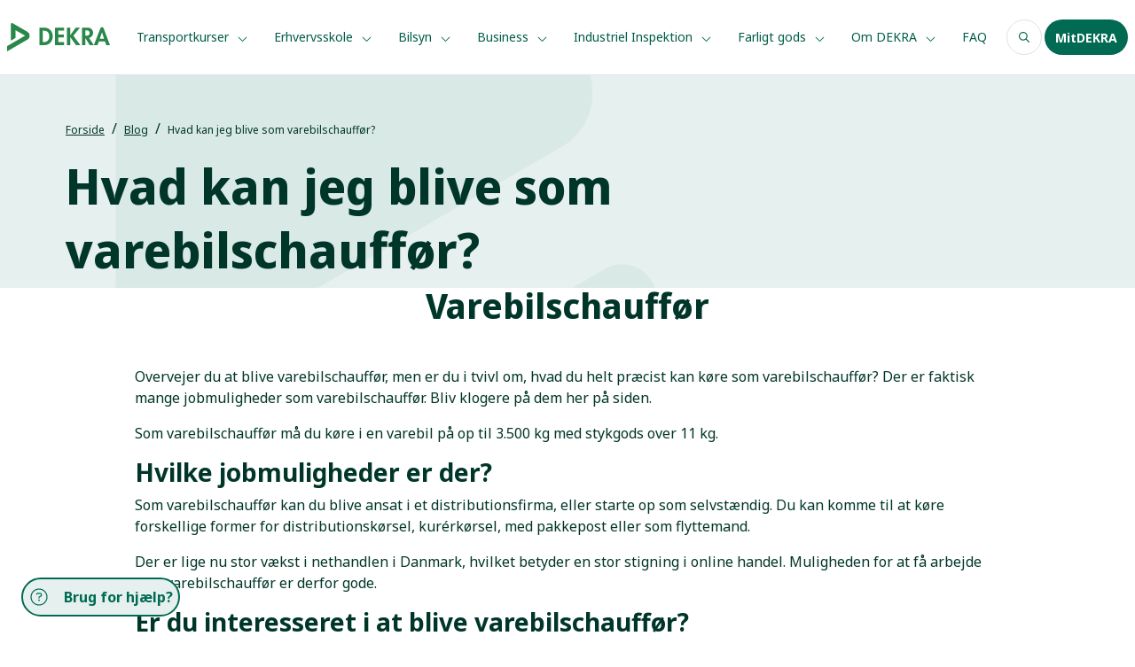

--- FILE ---
content_type: text/html; charset=utf-8
request_url: https://www.dekra.dk/blog/varebil/hvad-kan-jeg-blive-som-varebilschauffoer
body_size: 7058
content:


<!DOCTYPE html>
<html lang="en">

<head>
    <meta charset="UTF-8">
    <link rel="icon" href="/assets/favicon.ico" />
    <meta name="viewport" content="width=device-width, initial-scale=1.0">
    <title>Bliv flyttemand | Nye jobmuligheder som varebilschauff&#xF8;r | DEKRA</title>
    <meta name="description" content="Overvejer du at blive varebilschauff&#xF8;r? S&#xE5; l&#xE6;s vores blog og find ud af, hvilke jobmuligheder du f&#xE5;r samt hvilke &#xF8;vrige kompetencer, du tilegner dig.">
    <meta name="keywords" content="bliv flyttemand">
    <meta name="google-site-verification" content="_5LznpLxmHiI9k1E0BO6uVBDEagte5cEfSrmqfkQfeM" />
    <meta property="og:image">

    <link rel="preconnect" href="https://fonts.googleapis.com">
    <link rel="preconnect" crossorigin href="https://fonts.gstatic.com">
    <link rel="stylesheet" href="https://fonts.googleapis.com/css2?family=Noto&#x2B;Sans&#x2B;Display:wght@700&amp;family=Noto&#x2B;Sans:wght@400;700&amp;display=swap">

    <link rel="stylesheet" integrity="sha384-4bw+/aepP/YC94hEpVNVgiZdgIC5+VKNBQNGCHeKRQN+PtmoHDEXuppvnDJzQIu9" crossorigin="anonymous" href="https://cdn.jsdelivr.net/npm/bootstrap@5.3.1/dist/css/bootstrap.min.css">
    <link rel="stylesheet" href="/css/main.css">

    <script src="/scripts/error.js"></script>
    <script src="/scripts/utils.js"></script>
    <script src="/scripts/selection.js"></script>
    <script src="/scripts/region.js"></script>

    <script src="/scripts/Rive.js"></script>
    <script src="/scripts/loading.js"></script>

    <script async src="https://cdn.debugbear.com/23KT5Z0PN1LY.js"></script>

    <script async src="https://www.googletagmanager.com/gtag/js?id=" + G-9J6F73TZCG></script>
    <script>
        window.dataLayer = window.dataLayer || [];
        function gtag() {
        dataLayer.push(arguments);
        }
    </script>

    <script>
        (function (w, d, s, l, i) {
        w[l] = w[l] || []; w[l].push({
        'gtm.start':
        new Date().getTime(), event: 'gtm.js'
        });
        var f = d.getElementsByTagName(s)[0], j = d.createElement(s), dl = l != 'dataLayer' ? '&l=' + l : '';
        j.async = true;
        j.src = 'https://load.gtm.dekra.dk/dicscvok.js?st=' + i + dl + ''; f.parentNode.insertBefore(j, f);})(window, document, 'script', 'dataLayer', 'T7QGJK');
    </script>
    
    <script src="/App_Plugins/UmbracoForms/Assets/promise-polyfill/dist/polyfill.min.js?v=13.1.2" type="application/javascript"></script><script src="/App_Plugins/UmbracoForms/Assets/aspnet-client-validation/dist/aspnet-validation.min.js?v=13.1.2" type="application/javascript"></script>

    <meta name="google-site-verification" content="KNJ_jkoO_jAczZ2mu2YkUXyUZGO3O-BMBB7EhUvKIE8" />

    <script defer async id='dmfseed' data-form='stand-XLHFh' src="https://lead.danskmotorfinans.dk/widget/widget.js"></script>


</head>

<body>
    <noscript>
        <iframe src="https://load.gtm.dekra.dk/ns.html?id=T7QGJK" height="0" width="0" style="display:none;visibility:hidden">
        </iframe>
    </noscript>

    
<div id="error-modal"
     data-bs-backdrop="static"
     data-bs-keyboard="false"
     tabindex="-1"
     aria-labelledby="staticBackdropLabel"
     aria-hidden="true"
     class="modal fade">
    <div class="modal-dialog modal-dialog-centered">
        <div class="modal-content">
            <div class="modal-header">
                <h5 class="modal-title text-dark-500 fw-bold">Warning</h5>
            </div>
                <div class="modal-body">
                    <p class="text-dark-500">Sorry, something went wrong. Please contact the administrator.</p>
                </div>
                <div class="modal-footer">
                    <a class="button-dark-500 h-45px radius-45px px-5 text-white fw-bold" href="/">
                        Frontpage
                    </a>
                </div>
        </div>
    </div>
</div>

    
        <!-- Header section -->
        <header id="header">
            <div class="container-fluid d-flex align-items-center justify-content-between px-5 py-3 border-bottom relative header">
                    <a class="navbar-brand" href="/">
                        <img id="app-logo" src="/media/sntdiuz4/logo.svg" alt="Logo">
                    </a>

                    <nav id="navbar" class="navbar navbar-expand-lg d-lg-flex collapse navbar-collapse" aria-label="">
                        <ul class="navbar-nav mb-2 mb-lg-0">
                                <li class="nav-item dropdown">
                                    <a role="button" data-bs-toggle="dropdown" aria-expanded="false" class="nav-link text-dark-600 text-sm">
                                        Transportkurser   

                                            <img src="/assets/images/chevron-down.svg" class="ms-1 w-15px" alt="chevron down">
                                    </a>

                                        <div class="nav-item-dropdown-container dropdown-menu">
                                            <div class="dropdown-wrapper">
                                                <div class="container py-lg-5">
                                                    <h3 class="px-3 mb-5 d-lg-block d-none text-dark-800 text-2xl fw-bold">Transportkurser   </h3>
                                                    <div class="row">
                                                                <div class="col-lg-3 col-md-4 px-3">
                                                                    <a class="text-dark-600 p-3 d-block text-md" href="/kurser/">
                                                                        Alle AMU-kurser
                                                                    </a>
                                                                </div>
                                                                <div class="col-lg-3 col-md-4 px-3">
                                                                    <a class="text-dark-600 p-3 d-block text-md" href="/kurser/lastbilkoerekort/">
                                                                        Lastbilk&#xF8;rekort
                                                                    </a>
                                                                </div>
                                                                <div class="col-lg-3 col-md-4 px-3">
                                                                    <a class="text-dark-600 p-3 d-block text-md" href="/kurser/eu-efteruddannelse/">
                                                                        EU-efteruddannelse
                                                                    </a>
                                                                </div>
                                                                <div class="col-lg-3 col-md-4 px-3">
                                                                    <a class="text-dark-600 p-3 d-block text-md" href="/kurser/buskoerekort/">
                                                                        Busk&#xF8;rekort
                                                                    </a>
                                                                </div>
                                                                <div class="col-lg-3 col-md-4 px-3">
                                                                    <a class="text-dark-600 p-3 d-block text-md" href="/kurser/gaffeltruck/">
                                                                        Gaffeltruck
                                                                    </a>
                                                                </div>
                                                                <div class="col-lg-3 col-md-4 px-3">
                                                                    <a class="text-dark-600 p-3 d-block text-md" href="/kurser/varebil/">
                                                                        Varebil
                                                                    </a>
                                                                </div>
                                                                <div class="col-lg-3 col-md-4 px-3">
                                                                    <a class="text-dark-600 p-3 d-block text-md" href="/kurser/vognmand/">
                                                                        Vognmand
                                                                    </a>
                                                                </div>
                                                                <div class="col-lg-3 col-md-4 px-3">
                                                                    <a class="text-dark-600 p-3 d-block text-md" href="/kurser/taxa/">
                                                                        Taxa
                                                                    </a>
                                                                </div>
                                                                <div class="col-lg-3 col-md-4 px-3">
                                                                    <a class="text-dark-600 p-3 d-block text-md" href="/kurser/bab/">
                                                                        BAB
                                                                    </a>
                                                                </div>
                                                                <div class="col-lg-3 col-md-4 px-3">
                                                                    <a class="text-dark-600 p-3 d-block text-md" href="/kurser/haengerkort/">
                                                                        H&#xE6;ngerkort
                                                                    </a>
                                                                </div>
                                                                <div class="col-lg-3 col-md-4 px-3">
                                                                    <a class="text-dark-600 p-3 d-block text-md" href="/kurser/adr-farligt-gods/">
                                                                        ADR - Farligt gods
                                                                    </a>
                                                                </div>
                                                                <div class="col-lg-3 col-md-4 px-3">
                                                                    <a class="text-dark-600 p-3 d-block text-md" href="/kurser/koerelaerer/">
                                                                        K&#xF8;rel&#xE6;rer
                                                                    </a>
                                                                </div>
                                                                <div class="col-lg-3 col-md-4 px-3">
                                                                    <a class="text-dark-600 p-3 d-block text-md" href="/kurser/efteruddannelse-for-synsmedarbejdere/">
                                                                        Efteruddannelse for synsmedarbejdere
                                                                    </a>
                                                                </div>
                                                                <div class="col-lg-3 col-md-4 px-3">
                                                                    <a class="text-dark-600 p-3 d-block text-md" href="/kurser/kran/">
                                                                        Kran
                                                                    </a>
                                                                </div>
                                                                <div class="col-lg-3 col-md-4 px-3">
                                                                    <a class="text-dark-600 p-3 d-block text-md" href="/kurser/koerekort-b/">
                                                                        K&#xF8;rekort B
                                                                    </a>
                                                                </div>
                                                                <div class="col-lg-3 col-md-4 px-3">
                                                                    <a class="text-dark-600 p-3 d-block text-md" href="/kurser/inspirationsdag/">
                                                                        Inspirationsdag
                                                                    </a>
                                                                </div>
                                                                <div class="col-lg-3 col-md-4 px-3">
                                                                    <a class="text-dark-600 p-3 d-block text-md" href="/kurser/foerstehjaelp/">
                                                                        F&#xF8;rstehj&#xE6;lp
                                                                    </a>
                                                                </div>
                                                                <div class="col-lg-3 col-md-4 px-3">
                                                                    <a class="text-dark-600 p-3 d-block text-md" href="/kurser/oevrige-kurser/">
                                                                        &#xD8;vrige kurser
                                                                    </a>
                                                                </div>
                                                    </div>
                                                </div>
                                            </div>
                                        </div>
                                </li>
                                <li class="nav-item dropdown">
                                    <a href="/erhvervsskole/" role="button" data-bs-toggle="dropdown" aria-expanded="false" class="nav-link text-dark-600 text-sm">
                                        Erhvervsskole

                                            <img src="/assets/images/chevron-down.svg" class="ms-1 w-15px" alt="chevron down">
                                    </a>

                                        <div class="nav-item-dropdown-container dropdown-menu">
                                            <div class="dropdown-wrapper">
                                                <div class="container py-lg-5">
                                                    <h3 class="px-3 mb-5 d-lg-block d-none text-dark-800 text-2xl fw-bold">Erhvervsskole</h3>
                                                    <div class="row">
                                                                <div class="col-lg-3 col-md-4 px-3">
                                                                    <a class="text-dark-600 p-3 d-block text-md" href="/erhvervsskole/">
                                                                        Om DEKRA Erhvervsskole
                                                                    </a>
                                                                </div>
                                                                <div class="col-lg-3 col-md-4 px-3">
                                                                    <a class="text-dark-600 p-3 d-block text-md" href="/erhvervsskole/lastbil/">
                                                                        Fagl&#xE6;rt lastbilchauff&#xF8;r
                                                                    </a>
                                                                </div>
                                                                <div class="col-lg-3 col-md-4 px-3">
                                                                    <a class="text-dark-600 p-3 d-block text-md" href="/erhvervsskole/bus/">
                                                                        Fagl&#xE6;rt buschauff&#xF8;r
                                                                    </a>
                                                                </div>
                                                                <div class="col-lg-3 col-md-4 px-3">
                                                                    <a class="text-dark-600 p-3 d-block text-md" href="/erhvervsskole/merituddannelse/">
                                                                        RKV
                                                                    </a>
                                                                </div>
                                                                <div class="col-lg-3 col-md-4 px-3">
                                                                    <a class="text-dark-600 p-3 d-block text-md" href="/erhvervsskole/kvalitet/">
                                                                        Vores kvalitet
                                                                    </a>
                                                                </div>
                                                                <div class="col-lg-3 col-md-4 px-3">
                                                                    <a class="text-dark-600 p-3 d-block text-md" href="/erhvervsskole/for-elever/">
                                                                        For elever
                                                                    </a>
                                                                </div>
                                                    </div>
                                                </div>
                                            </div>
                                        </div>
                                </li>
                                <li class="nav-item dropdown">
                                    <a href="/bilsyn/" role="button" data-bs-toggle="dropdown" aria-expanded="false" class="nav-link text-dark-600 text-sm">
                                        Bilsyn

                                            <img src="/assets/images/chevron-down.svg" class="ms-1 w-15px" alt="chevron down">
                                    </a>

                                        <div class="nav-item-dropdown-container dropdown-menu">
                                            <div class="dropdown-wrapper">
                                                <div class="container py-lg-5">
                                                    <h3 class="px-3 mb-5 d-lg-block d-none text-dark-800 text-2xl fw-bold">Bilsyn</h3>
                                                    <div class="row">
                                                                <div class="col-lg-3 col-md-4 px-3">
                                                                    <a class="text-dark-600 p-3 d-block text-md" href="/bilsyn/">
                                                                        Book tid
                                                                    </a>
                                                                </div>
                                                                <div class="col-lg-3 col-md-4 px-3">
                                                                    <a class="text-dark-600 p-3 d-block text-md" href="/bilsyn/motorkontor/">
                                                                        Motorkontor
                                                                    </a>
                                                                </div>
                                                                <div class="col-lg-3 col-md-4 px-3">
                                                                    <a class="text-dark-600 p-3 d-block text-md" href="/bilsyn/for-virksomheder/">
                                                                        For virksomheder
                                                                    </a>
                                                                </div>
                                                                <div class="col-lg-3 col-md-4 px-3">
                                                                    <a class="text-dark-600 p-3 d-block text-md" href="/bilsyn/gode-raad/">
                                                                        Gode r&#xE5;d
                                                                    </a>
                                                                </div>
                                                                <div class="col-lg-3 col-md-4 px-3">
                                                                    <a class="text-dark-600 p-3 d-block text-md" href="/bilsyn/skrotservice/">
                                                                        Skrotservice
                                                                    </a>
                                                                </div>
                                                                <div class="col-lg-3 col-md-4 px-3">
                                                                    <a class="text-dark-600 p-3 d-block text-md" href="/bilsyn/batteritest-til-elbiler/">
                                                                        Batteritest til elbiler
                                                                    </a>
                                                                </div>
                                                                <div class="col-lg-3 col-md-4 px-3">
                                                                    <a class="text-dark-600 p-3 d-block text-md" href="/bilsyn/miljoemaerker-tyskland/">
                                                                        Milj&#xF8;m&#xE6;rker
                                                                    </a>
                                                                </div>
                                                                <div class="col-lg-3 col-md-4 px-3">
                                                                    <a class="text-dark-600 p-3 d-block text-md" href="/bilsyn/bliv-synsmedarbejder-hos-dekra/">
                                                                        Bliv synsmedarbejder hos DEKRA
                                                                    </a>
                                                                </div>
                                                    </div>
                                                </div>
                                            </div>
                                        </div>
                                </li>
                                <li class="nav-item dropdown">
                                    <a href="/business/" target="_blank" role="button" data-bs-toggle="dropdown" aria-expanded="false" class="nav-link text-dark-600 text-sm">
                                        Business

                                            <img src="/assets/images/chevron-down.svg" class="ms-1 w-15px" alt="chevron down">
                                    </a>

                                        <div class="nav-item-dropdown-container dropdown-menu">
                                            <div class="dropdown-wrapper">
                                                <div class="container py-lg-5">
                                                    <h3 class="px-3 mb-5 d-lg-block d-none text-dark-800 text-2xl fw-bold">Business</h3>
                                                    <div class="row">
                                                                <div class="col-lg-3 col-md-4 px-3">
                                                                    <a class="text-dark-600 p-3 d-block text-md" href="/business/">
                                                                        DEKRA Business 
                                                                    </a>
                                                                </div>
                                                                <div class="col-lg-3 col-md-4 px-3">
                                                                    <a class="text-dark-600 p-3 d-block text-md" href="/business/business-kurser/">
                                                                        Business kurser
                                                                    </a>
                                                                </div>
                                                                <div class="col-lg-3 col-md-4 px-3">
                                                                    <a class="text-dark-600 p-3 d-block text-md" href="/business/for-virksomheder-og-ansatte/">
                                                                        For virksomheder og ansatte
                                                                    </a>
                                                                </div>
                                                                <div class="col-lg-3 col-md-4 px-3">
                                                                    <a class="text-dark-600 p-3 d-block text-md" href="/business/for-ledige/">
                                                                        For ledige, Jobcentre og A-kasser
                                                                    </a>
                                                                </div>
                                                    </div>
                                                </div>
                                            </div>
                                        </div>
                                </li>
                                <li class="nav-item dropdown">
                                    <a role="button" data-bs-toggle="dropdown" aria-expanded="false" class="nav-link text-dark-600 text-sm">
                                        Industriel Inspektion

                                            <img src="/assets/images/chevron-down.svg" class="ms-1 w-15px" alt="chevron down">
                                    </a>

                                        <div class="nav-item-dropdown-container dropdown-menu">
                                            <div class="dropdown-wrapper">
                                                <div class="container py-lg-5">
                                                    <h3 class="px-3 mb-5 d-lg-block d-none text-dark-800 text-2xl fw-bold">Industriel Inspektion</h3>
                                                    <div class="row">
                                                                <div class="col-lg-3 col-md-4 px-3">
                                                                    <a class="text-dark-600 p-3 d-block text-md" href="/industriel-inspektion/">
                                                                        Om industriel inspektion
                                                                    </a>
                                                                </div>
                                                                <div class="col-lg-3 col-md-4 px-3">
                                                                    <a class="text-dark-600 p-3 d-block text-md" href="/industriel-inspektion/ndt/">
                                                                        NDT
                                                                    </a>
                                                                </div>
                                                    </div>
                                                </div>
                                            </div>
                                        </div>
                                </li>
                                <li class="nav-item dropdown">
                                    <a role="button" data-bs-toggle="dropdown" aria-expanded="false" class="nav-link text-dark-600 text-sm">
                                        Farligt gods

                                            <img src="/assets/images/chevron-down.svg" class="ms-1 w-15px" alt="chevron down">
                                    </a>

                                        <div class="nav-item-dropdown-container dropdown-menu">
                                            <div class="dropdown-wrapper">
                                                <div class="container py-lg-5">
                                                    <h3 class="px-3 mb-5 d-lg-block d-none text-dark-800 text-2xl fw-bold">Farligt gods</h3>
                                                    <div class="row">
                                                                <div class="col-lg-3 col-md-4 px-3">
                                                                    <a class="text-dark-600 p-3 d-block text-md" href="/farligt-gods/">
                                                                        Om sikkerhedsr&#xE5;dgivning
                                                                    </a>
                                                                </div>
                                                                <div class="col-lg-3 col-md-4 px-3">
                                                                    <a class="text-dark-600 p-3 d-block text-md" href="/farligt-gods/straalebeskyttelseskoordinator/">
                                                                        Str&#xE5;lebeskyttelses koordinator
                                                                    </a>
                                                                </div>
                                                                <div class="col-lg-3 col-md-4 px-3">
                                                                    <a class="text-dark-600 p-3 d-block text-md" href="/farligt-gods/kurser/">
                                                                        Kurser
                                                                    </a>
                                                                </div>
                                                                <div class="col-lg-3 col-md-4 px-3">
                                                                    <a class="text-dark-600 p-3 d-block text-md" href="/farligt-gods/vejledninger/">
                                                                        Vejledninger
                                                                    </a>
                                                                </div>
                                                                <div class="col-lg-3 col-md-4 px-3">
                                                                    <a class="text-dark-600 p-3 d-block text-md" href="/farligt-gods/procedurer-og-tjeklister/">
                                                                        Procedurer og tjeklister
                                                                    </a>
                                                                </div>
                                                                <div class="col-lg-3 col-md-4 px-3">
                                                                    <a class="text-dark-600 p-3 d-block text-md" href="/farligt-gods/nyheder/">
                                                                        Nyheder
                                                                    </a>
                                                                </div>
                                                    </div>
                                                </div>
                                            </div>
                                        </div>
                                </li>
                                <li class="nav-item dropdown">
                                    <a role="button" data-bs-toggle="dropdown" aria-expanded="false" class="nav-link text-dark-600 text-sm">
                                        Om DEKRA

                                            <img src="/assets/images/chevron-down.svg" class="ms-1 w-15px" alt="chevron down">
                                    </a>

                                        <div class="nav-item-dropdown-container dropdown-menu">
                                            <div class="dropdown-wrapper">
                                                <div class="container py-lg-5">
                                                    <h3 class="px-3 mb-5 d-lg-block d-none text-dark-800 text-2xl fw-bold">Om DEKRA</h3>
                                                    <div class="row">
                                                                <div class="col-lg-3 col-md-4 px-3">
                                                                    <a class="text-dark-600 p-3 d-block text-md" href="/om-dekra/">
                                                                        Historien bag DEKRA
                                                                    </a>
                                                                </div>
                                                                <div class="col-lg-3 col-md-4 px-3">
                                                                    <a class="text-dark-600 p-3 d-block text-md" href="/om-dekra/uddannelsessteder/">
                                                                        Uddannelsessteder
                                                                    </a>
                                                                </div>
                                                                <div class="col-lg-3 col-md-4 px-3">
                                                                    <a class="text-dark-600 p-3 d-block text-md" href="/om-dekra/vaerdier/">
                                                                        V&#xE6;rdier
                                                                    </a>
                                                                </div>
                                                                <div class="col-lg-3 col-md-4 px-3">
                                                                    <a class="text-dark-600 p-3 d-block text-md" href="/om-dekra/vores-kvalitet/">
                                                                        Vores kvalitet
                                                                    </a>
                                                                </div>
                                                                <div class="col-lg-3 col-md-4 px-3">
                                                                    <a class="text-dark-600 p-3 d-block text-md" href="/om-dekra/karriere/">
                                                                        Karriere
                                                                    </a>
                                                                </div>
                                                                <div class="col-lg-3 col-md-4 px-3">
                                                                    <a class="text-dark-600 p-3 d-block text-md" href="/om-dekra/presse/">
                                                                        Presse
                                                                    </a>
                                                                </div>
                                                                <div class="col-lg-3 col-md-4 px-3">
                                                                    <a class="text-dark-600 p-3 d-block text-md" href="/om-dekra/ledelsen/">
                                                                        Ledelsen
                                                                    </a>
                                                                </div>
                                                                <div class="col-lg-3 col-md-4 px-3">
                                                                    <a class="text-dark-600 p-3 d-block text-md" href="/om-dekra/leverandoer-information/">
                                                                        Leverand&#xF8;rinformation
                                                                    </a>
                                                                </div>
                                                                <div class="col-lg-3 col-md-4 px-3">
                                                                    <a class="text-dark-600 p-3 d-block text-md" href="/om-dekra/dekra-100-aar/">
                                                                        DEKRA 100 &#xE5;r
                                                                    </a>
                                                                </div>
                                                    </div>
                                                </div>
                                            </div>
                                        </div>
                                </li>
                                <li class="nav-item ">
                                    <a href="/faq/" role="button" data-bs-toggle="" aria-expanded="false" class="nav-link text-dark-600 text-sm">
                                        FAQ

                                    </a>

                                </li>
                        </ul>
                    </nav>
                <div class="d-flex">
                    
<div class="d-flex">
    <button id="search-btn" class="bg-transparent p-0 rounded-circle border flex-center w-40px h-40px"
            data-bs-toggle="modal" data-bs-target="#search-global-modal" focus="true">
        <img src="/assets/images/search.svg" alt="search">
    </button>
    <div class="modal fade" id="search-global-modal" tabindex="-1" aria-labelledby="searchModalLabel" aria-hidden="true">
        <div class="modal-dialog modal-xl">
            <div class="modal-content">
                <div class="modal-header relative flex items-center w-full border border-dark-100">
                    <button class="bg-white">
                        <img src="/assets/images/search.svg" alt="search">
                    </button>
                    <input type="search" class="w-full border-0" oninput="search(this.value)" placeholder="S&#xF8;g p&#xE5; siden" id="search-global-input">
                </div>
                <div id="search-global-result" class="modal-body overflow-auto">
                </div>
            </div>
        </div>
    </div>
    <button class="bg-transparent p-0 ms-2 d-lg-none d-block rounded-circle border flex-center w-40px h-40px" data-bs-toggle="collapse"
            data-bs-target="#navbar">
        <img src="/assets/images/bars-regular.svg" alt="bars regular">
    </button>
</div>
                        <a href="https://mitdekra.dk/Accounts/DekraLogin"
                        class="button-dark-500 text-white ms-md-auto me-md-auto ms-lg-0 me-lg-0 h-40px radius-45px px-5 fw-bold login-button">
                            MitDEKRA
                        </a>
                </div>
            </div>
        </header>
        <!-- Main section -->
        <main id="main">
            



    <section id="hero" class="hero-banner banner light-hero">
        <div id="hero-background" class="hero-background row h-100 col-lg-12">
            <img class="col-12 col-lg-12 hero-background-image" src="/assets/images/home/banner.png" alt="hero background image" fetchpriority="high"/>
        </div>

        <div class="container p-0 h-100 hero-content">
            <div class="row">
                <div class="pt-5 col-lg-7 px-3 hero-left">
                    <div class="relative">

                        


<nav aria-label="breadcrumb">
    <ol class="breadcrumb">
            <li class="breadcrumb-item ">
                    <a href="/" class="breadcrumb-title text-xs underline-decoration">Forside</a>
            </li>
            <li class="breadcrumb-item ">
                    <a href="/blog/" class="breadcrumb-title text-xs underline-decoration">Blog</a>
            </li>
            <li class="breadcrumb-item active">
                    <span class="breadcrumb-title text-xs">Hvad kan jeg blive som varebilschauff&#xF8;r?</span>
            </li>

    </ol>
</nav>

                        <h1 class="fw-bold text-7xl hero-title text-break text-md-center text-lg-start">Hvad kan jeg blive som varebilschauff&#xF8;r?</h1>




                    </div>
                </div>
            </div>
        </div>
    </section>




    <section class="overflow-hidden" style="background-color: #">
        <div class="container">
            <div class="row align-items-center justify-content-center flex-column overflow-hidden text-break">
                    <h2 class="text-5xl d-block text-center max-w-xl fw-bold mt-50px mb-5 text-dark-800">Varebilschauff&#xF8;r</h2>
                <div class="max-w-2xl text-dark-800"><p>Overvejer du at blive varebilschauffør, men er du i tvivl om, hvad du helt præcist kan køre som varebilschauffør? Der er faktisk mange jobmuligheder som varebilschauffør. Bliv klogere på dem her på siden.</p>
<p>Som varebilschauffør må du køre i en varebil på op til 3.500 kg med stykgods over 11 kg.</p>
<h3><strong>Hvilke jobmuligheder er der?</strong></h3>
<p>Som varebilschauffør kan du blive ansat i et distributionsfirma, eller starte op som selvstændig. Du kan komme til at køre forskellige former for distributionskørsel, kurérkørsel, med pakkepost eller som flyttemand.</p>
<p>Der er lige nu stor vækst i nethandlen i Danmark, hvilket betyder en stor stigning i online handel. Muligheden for at få arbejde som varebilschauffør er derfor gode.</p>
<h3><strong>Er du interesseret i at blive varebilschauffør?</strong></h3>
<p>Så kan du læse meget mere om hvordan du bliver <strong><a href="/kurser/varebil/" title="Varebil">varebilschauffør her</a></strong></p></div>
            </div>
        </div>


    </section>


        </main>
        <!-- Footer section -->
        <footer id="footer">
            <div class="container">
                <div class="row">
                    <div class="col-lg-4 px-0 footer-main">
                            <div class="row">
                            <img class="footer-logo" src="/media/sntdiuz4/logo.svg" alt="Logo">
                            </div>

                        <div class="footer-new-line">
                                <div class="d-flex mb-3 col-lg-12 col-md-6">
                                                    <div>
                                                        <img class="external-logo" src="/media/55fn01cn/hvad-er-interforce_-interforce-1.png" alt="Hvad Er Interforce Interforce 1">
                                                    </div>
                                                    <div>
                                                        <img class="external-logo" src="/media/j4pbolpq/ev_badges_accredited-core-2025-2.png" alt="EV Badges Accredited Core 2025 2">
                                                    </div>
                                                    <div>
                                                        <img class="external-logo" src="/media/p51i34w0/vb-logo-rgb_negative_digital-1.png" alt="VB Logo RGB Negative Digital 1">
                                                    </div>
                                </div>
                        </div>

                        <div class="footer-contact row">
                                <div class="footer-new-line d-flex mb-3 col-lg-12 col-md-6">

                                            <a href="https://www.linkedin.com/company/dekra-danmark">
                                                <img class="h-24px w-24px" src="/assets/images/LinkedIn.svg" alt="social media">
                                            </a>
                                            <a href="https://www.facebook.com/dekradk">
                                                <img class="h-24px w-24px" src="/assets/images/Facebook.svg" alt="social media">
                                            </a>
                                            <a href="/blog/">
                                                <img class="h-24px w-24px" src="/assets/images/Blog.svg" alt="social media">
                                            </a>
                                </div>

                            <div class="col-lg-12 col-md-6">
                                <div class="text-white mb-1"><p class="text-white mb-1">&nbsp;</p>
<p class="text-white mb-1"><strong>Kontakt:</strong><br>DEKRA AMU:&nbsp;<a href="tel:+4570606500" class="text-white mb-1">70 60 65 00</a><br>DEKRA Bilsyn: <a href="tel:+4587500508" class="text-white mb-1">87 50 05 08</a></p>
<p class="text-white mb-1"><a href="/cdn-cgi/l/email-protection#432a2d252c0327262831226d2728" class="text-white mb-1"><span class="__cf_email__" data-cfemail="01686f676e4165646a73602f656a">[email&#160;protected]</span></a> (sikker mail)</p></div>
                                <div class="text-white mb-1"><p class="MsoNormal">Kundecenters åbningstider:</p>
<p class="MsoNormal">Mandag – torsdag: <strong>kl. 7:30 – 17:00</strong><br>Fredag: <strong>kl. 7:30 – 16:00</strong></p></div>
                            </div>
                        </div>
                    </div>

                            <div class="col-lg-2 col-md-4 footer-links mt-lg-0 mt-4">
                                <div class="d-md-block d-none">Information</div>
                                <div type="button" data-bs-toggle="collapse" data-bs-target="#footer-information-ecf71716-0e0d-41d0-9d14-13c84d65c70c"
                                     class="footer-title d-md-none d-flex justify-content-between border-bottom">
                                    <div>Information</div>
                                    <img class="fill-white h-18px" src="/assets/images/chevron-down.svg" alt="chevron down">
                                </div>

                                    <nav class="navbar navbar-expand-md px-0">
                                        <div class="collapse navbar-collapse flex-column" id="footer-information-ecf71716-0e0d-41d0-9d14-13c84d65c70c" data-bs-parent="#footer">
                                            <div class="navbar-nav d-flex flex-column w-full pt-3">
                                                        <a href="/om-dekra/" target="">Om DEKRA</a>
                                                        <a href="/om-dekra/karriere/">Karriere</a>
                                                        <a href="/om-dekra/presse/">Presse</a>
                                                        <a href="/om-dekra/leverandoer-information/">Leverand&#xF8;rinformation</a>
                                                        <a href="/gebyrer/">Gebyrer</a>
                                                        <a href="/blog/">Inspirationsblog</a>
                                                        <a href="/klager-og-whistleblower/">Whistleblower</a>
                                                        <a href="/persondatapolitik/">Persondatapolitik</a>
                                                        <a href="/cookiepolitik/">Cookiepolitik</a>
                                            </div>
                                        </div>
                                    </nav>
                            </div>
                            <div class="col-lg-2 col-md-4 footer-links mt-lg-0 mt-4">
                                <div class="d-md-block d-none">Hvad s&#xF8;ger du?</div>
                                <div type="button" data-bs-toggle="collapse" data-bs-target="#footer-information-47a82496-d762-40c3-91ed-0f3fe6a4f0ef"
                                     class="footer-title d-md-none d-flex justify-content-between border-bottom">
                                    <div>Hvad s&#xF8;ger du?</div>
                                    <img class="fill-white h-18px" src="/assets/images/chevron-down.svg" alt="chevron down">
                                </div>

                                    <nav class="navbar navbar-expand-md px-0">
                                        <div class="collapse navbar-collapse flex-column" id="footer-information-47a82496-d762-40c3-91ed-0f3fe6a4f0ef" data-bs-parent="#footer">
                                            <div class="navbar-nav d-flex flex-column w-full pt-3">
                                                        <a href="/for-ledige/">For ledige</a>
                                                        <a href="/for-virksomheder/">For virksomheder</a>
                                                        <a href="/for-jobcentre/">For Jobcentre</a>
                                            </div>
                                        </div>
                                    </nav>
                            </div>
                            <div class="col-lg-2 col-md-4 footer-links mt-lg-0 mt-4">
                                <div class="d-md-block d-none">Services</div>
                                <div type="button" data-bs-toggle="collapse" data-bs-target="#footer-information-e28dedbf-5532-4741-9a7c-b54549737eab"
                                     class="footer-title d-md-none d-flex justify-content-between border-bottom">
                                    <div>Services</div>
                                    <img class="fill-white h-18px" src="/assets/images/chevron-down.svg" alt="chevron down">
                                </div>

                                    <nav class="navbar navbar-expand-md px-0">
                                        <div class="collapse navbar-collapse flex-column" id="footer-information-e28dedbf-5532-4741-9a7c-b54549737eab" data-bs-parent="#footer">
                                            <div class="navbar-nav d-flex flex-column w-full pt-3">
                                                        <a href="/for-virksomheder/dekra-partner/">DEKRA Partner</a>
                                                        <a href="/dekra-job/">DEKRA Job</a>
                                                        <a href="https://dekra.docebosaas.com/denmark/learn" target="_blank">E-learning</a>
                                                        <a href="/koeretekniske-anlaeg/">K&#xF8;retekniske anl&#xE6;g</a>
                                                        <a href="https://www.koreskoleservice.dk/shop/frontpage.html" target="_blank">K&#xF8;reskoleservice</a>
                                                        <a href="/bilsyn/batteritest-til-elbiler/">Batteritest til elbiler</a>
                                                        <a href="/bilsyn/registreringsafgift/">Beregning af registreringsafgift</a>
                                                        <a href="/farligt-gods/">Farligt gods</a>
                                            </div>
                                        </div>
                                    </nav>
                            </div>
                    <div class="col-lg-4 footer-bottom">
                    </div>
                </div>
            </div>
        </footer>

<div id="help" class="col-md-8 col-lg-6 col-xl-4 help-workspace m-md-4">
    <div class="card rounded-3">
        <div class="card-header d-flex justify-content-end align-items-center p-3 text-white border-bottom-0 bg-transparent">
            <button class="bg-transparent p-0" id="help-close-btn">
                <img src="/assets/images/xmark-light.svg" alt="xmark light"/>
            </button>
        </div>
        <div class="card-body">

                <div class="d-flex flex-row justify-content-start pb-4">
                    <h2 class="col-8 fw-bold text-dark-800">Hvad kan vi hj&#xE6;lpe dig med?</h2>
                </div>

            <div class="mb-4 pt-4">
                <div class="d-flex flex-row justify-content-between mb-3">
                    <button id="intercom-chat-btn" class="button-dark-50 py-2 border-bottom d-flex justify-content-between round-2 w-100 py-4 px-2 radius-10px">
                        <div class="d-flex align-items-center">
                            <p class="mb-0 text-dark-600 fs-14px fw-bold text-sm">Chat med os</p>
                        </div>
                        <div class="d-flex align-items-center">
                            <p class="m-0 text-sm text-dark-400 pe-1">Åbent nu</p>
                            <img src="/assets/images/arrow-right-green-500.svg" class="w-24px" alt="green arrow">
                        </div>
                    </button>
                </div>

                    <div class="d-flex flex-row justify-content-between">
                        <a href="tel:70606500" class="button-dark-50 py-2 border-bottom d-flex justify-content-between round-2 w-100 py-4 px-2 radius-10px">
                            <div class="d-flex align-items-center">
                                <p class="mb-0 text-dark-600 fs-14px fw-bold text-sm">Ring til os</p>
                            </div>
                            <div class="d-flex align-items-center">
                                <p class="m-0 text-sm text-dark-400 pe-1">70606500</p>
                                <img src="/assets/images/arrow-right-green-500.svg" class="w-24px" alt="green arrow">
                            </div>
                        </a>
                    </div>

            </div>
        </div>
    </div>

</div>            <div class="fixed-bottom px-4">
                <button class="button-dark-50 h-44px radius-44px buttonBorder" type="button" id="help-btn">
                    <img src="/assets/images/help-circle.svg" class="me-md-3 me-0" alt="help circle white">
                    <span class="d-md-block d-none fw-bold text-dark-500">Brug for hj&#xE6;lp?</span>
                </button>
            </div>
        <script data-cfasync="false" src="/cdn-cgi/scripts/5c5dd728/cloudflare-static/email-decode.min.js"></script><script integrity="sha384-MrcW6ZMFYlzcLA8Nl+NtUVF0sA7MsXsP1UyJoMp4YLEuNSfAP+JcXn/tWtIaxVXM" crossorigin="anonymous" src="https://cdn.jsdelivr.net/npm/bootstrap@5.0.2/dist/js/bootstrap.bundle.min.js"></script>
        <script src="/scripts/search.js"></script>
        <script src="/scripts/help.js"></script>
        <script>
            var APP_ID = "upqhjawk";
            var API_BASE = "https://api-iam.eu.intercom.io";
            var googleTagId = "G-9J6F73TZCG";
        </script>
        <script async src="/scripts/intercom.js"></script>
<script defer src="https://static.cloudflareinsights.com/beacon.min.js/vcd15cbe7772f49c399c6a5babf22c1241717689176015" integrity="sha512-ZpsOmlRQV6y907TI0dKBHq9Md29nnaEIPlkf84rnaERnq6zvWvPUqr2ft8M1aS28oN72PdrCzSjY4U6VaAw1EQ==" data-cf-beacon='{"version":"2024.11.0","token":"aa21c59014d54b4f9891af2ff8985fef","r":1,"server_timing":{"name":{"cfCacheStatus":true,"cfEdge":true,"cfExtPri":true,"cfL4":true,"cfOrigin":true,"cfSpeedBrain":true},"location_startswith":null}}' crossorigin="anonymous"></script>
</body>

</html>

--- FILE ---
content_type: text/css
request_url: https://www.dekra.dk/css/main.css
body_size: 8969
content:
:root {
    --dark-color-50: #E6F0EE;
    --dark-color-100: #CCE1DC;
    --dark-color-300: #65A696;
    --dark-color-400: #23806A;
    --dark-color-500: #006B52;
    --dark-color-600: #015D48;
    --dark-color-700: #014635;
    --dark-color-800: #003629;
    --dark-color-900: #00291f;
    --light-color-50: #F0F7EA;
    --light-color-200: #D5FD9E;
    --light-color-500: #64B32C;
    --light-color-600: #016d39;
    --neutrals-color-0: #FFFF;
    --neutrals-color-100: #E9E9E9;
    --neutrals-color-300: #BCBCBC;
    --neutrals-color-500: #8F8F8F;
    --neutrals-color-600: #787878;
    --beige-color: #F7F5F1;
    --error-color-500: #E80000;
    --switched-teaser-text-color: var(--neutrals-color-0);
    --text-color: var(--dark-color-500);
}

@keyframes fade {
    from {
        opacity: 0;
    }

    to {
        opacity: 1;
    }
}

@keyframes rotateUp {
    from {
        transform: rotate(0);
    }

    to {
        transform: rotate(180deg);
    }
}

button:disabled {
    opacity: 0.7;
    cursor: not-allowed;
}

.button-dark-50 {
    background-color: var(--dark-color-50);
    display: flex;
    align-items: center;
    width: fit-content;
    height: 44px;
    border-radius: 44px;
}

.button-dark-300 {
    background-color: var(--dark-color-300);
    display: flex;
    align-items: center;
    width: fit-content;
    height: 44px;
    border-radius: 44px;
}

.button-dark-100 {
    background-color: var(--dark-color-100);
    display: flex;
    align-items: center;
    width: fit-content;
    height: 44px;
    border-radius: 44px;
}

.button-dark-500 {
    background-color: var(--dark-color-500);
    display: flex;
    align-items: center;
    width: fit-content;
    height: 44px;
    border-radius: 44px;
}

.button-dark-400 {
    background-color: var(--dark-color-400);
    display: flex;
    align-items: center;
    width: fit-content;
    height: 44px;
    border-radius: 44px;
}

.border-dark-400 {
    border-color: var(--dark-color-400) !important;
}

.text-dark-400 {
    color: var(--dark-color-400);
}

.bg-dark-400 {
    background: var(--dark-color-400);
}

.button-dark-600 {
    background-color: var(--dark-color-600);
    display: flex;
    align-items: center;
    width: fit-content;
    height: 44px;
    border-radius: 44px;
}

.button-dark-700 {
    background-color: var(--dark-color-700);
    display: flex;
    align-items: center;
    width: fit-content;
    height: 44px;
    border-radius: 44px;
}

.button-dark-800 {
    background-color: var(--dark-color-800);
    display: flex;
    align-items: center;
    width: fit-content;
    height: 44px;
    border-radius: 44px;
}

.button-dark-900 {
    background-color: var(--dark-color-900);
    display: flex;
    align-items: center;
    width: fit-content;
    height: 44px;
    border-radius: 44px;
}

.button-light-50 {
    background-color: var(--light-color-50);
    display: flex;
    align-items: center;
    width: fit-content;
    height: 44px;
    border-radius: 44px;
}

.button-light-200 {
    background-color: var(--light-color-200);
    display: flex;
    align-items: center;
    width: fit-content;
    height: 44px;
    border-radius: 44px;
}

.button-light-500 {
    background-color: var(--light-color-500);
    display: flex;
    align-items: center;
    width: fit-content;
    height: 44px;
    border-radius: 44px;
}

.text-light-500 {
    color: var(--light-color-500);
}

.button-light-600 {
    background-color: var(--light-color-600);
    display: flex;
    align-items: center;
    width: fit-content;
    height: 44px;
    border-radius: 44px;
}

.button-neutrals-100 {
    background-color: var(--neutrals-color-100);
    display: flex;
    align-items: center;
    width: fit-content;
    height: 44px;
    border-radius: 44px;
}

.button-neutrals-300 {
    background-color: var(--neutrals-color-300);
    display: flex;
    align-items: center;
    width: fit-content;
    height: 44px;
    border-radius: 44px;
}

.button-neutrals-500 {
    background-color: var(--neutrals-color-500);
    display: flex;
    align-items: center;
    width: fit-content;
    height: 44px;
    border-radius: 44px;
}

.border-neutrals-500 {
    border-color: var(--neutrals-color-500) !important;
}

.text-neutrals-500 {
    color: var(--neutrals-color-500);
}

.bg-neutrals-500 {
    background: var(--neutrals-color-500);
}

.button-neutrals-600 {
    background-color: var(--neutrals-color-600);
    display: flex;
    align-items: center;
    width: fit-content;
    height: 44px;
    border-radius: 44px;
}

.border-neutrals-600 {
    border-color: var(--neutrals-color-600) !important;
}

.text-neutrals-600 {
    color: var(--neutrals-color-600);
}

.bg-neutrals-600 {
    background: var(--neutrals-color-600);
}

.button-white {
    background-color: var(--neutrals-color-0);
    display: flex;
    align-items: center;
    width: fit-content;
    height: 44px;
    border-radius: 44px;
}

.border-white {
    border-color: var(--neutrals-color-0) !important;
}

.text-white {
    color: var(--neutrals-color-0);
}

.bg-white {
    background: var(--neutrals-color-0);
}

header .header {
    padding-left: 0rem !important;
    padding-right: 0.5rem !important;
}

header .navbar {
    width: 80%;
    max-width: 1000px;
    position: unset;
}

header .navbar-nav {
    width: 100%;
    justify-content: space-evenly;
}

header .navbar .dropdown {
    position: unset;
}

header .navbar .nav-item {
    /*padding-inline: 16px;*/
    border-radius: 35px;
    transition: 0.3s;
}

    header .navbar .nav-item:hover {
        background: var(--dark-color-50);
    }

    header .navbar .nav-item .nav-link.show img {
        transition: 0.5s;
        transform: rotate(180deg);
    }

    header .navbar .nav-item .dropdown-wrapper {
        box-shadow: 0 1rem 3rem rgba(0, 0, 0, 0.175);
    }

    header .navbar .nav-item .dropdown-menu {
        border: 0;
        box-shadow: none;
    }

header .navbar .nav-item-dropdown-container {
    animation: fade 0.5s;
    position: absolute;
    width: 100%;
    left: 0;
    top: calc(100% - 1px);
    padding: 0;
}

    header .navbar .nav-item-dropdown-container a {
        font-size: 18px;
        border-radius: 12px;
        transition: 0.5s;
        margin-bottom: 5px;
    }

        header .navbar .nav-item-dropdown-container a:hover {
            background: var(--dark-color-50);
        }

    header .navbar .nav-item-dropdown-container .col-lg-3 {
        border-right: 1px solid #e2d9d9;
    }

        header .navbar .nav-item-dropdown-container .col-lg-3:nth-child(4n) {
            border: 0;
        }

@media (max-width: 992px) {
    header .navbar {
        top: calc(100% + 1px);
        left: 0;
        width: 100%;
        z-index: 100;
        background-color: var(--neutrals-color-0);
        position: absolute;
    }

        header .navbar .dropdown-menu {
            position: unset;
        }

    header .navbar-nav {
        display: flex;
        flex-direction: column;
        align-items: center;
    }

    header .navbar .nav-item {
        width: calc(100% - 24px);
        text-align: left;
        border-radius: 12px 12px 0 0;
        position: relative;
    }

        header .navbar .nav-item .dropdown-wrapper {
            background-color: var(--dark-color-50);
            box-shadow: none;
            margin-top: 10px;
        }

    header .navbar .nav-item-dropdown-container {
        width: 100%;
    }

        header .navbar .nav-item-dropdown-container a {
            font-size: 16px;
            text-align: left;
        }

        header .navbar .nav-item-dropdown-container .col-lg-3 {
            border: 0;
        }

            header .navbar .nav-item-dropdown-container .col-lg-3:not(:nth-child(3n)), header .navbar .nav-item-dropdown-container {
                border-right: 1px solid #e2d9d9;
            }

    header .navbar .nav-item:hover .nav-link {
        font-weight: bold;
    }

    header .navbar .nav-item .nav-link {
        font-size: 18px;
        padding: 16px 0;
    }

    .related-items .related-item:nth-last-child(-n+1) a {
        border-bottom: none !important;
    }

    .sub-categories .sub-category:nth-last-child(-n+1) div {
        border-bottom: none !important;
    }

    .registration-back-btn {
        position: unset !important;
        margin-bottom: 1.5rem;
        padding-left: calc(var(--bs-gutter-x) * .5) !important;
    }
}

@keyframes fade {
    from {
        opacity: 0;
    }

    to {
        opacity: 1;
    }
}

@keyframes rotateUp {
    from {
        transform: rotate(0);
    }

    to {
        transform: rotate(180deg);
    }
}

footer {
    padding-block: 70px;
    background: var(--dark-color-800);
    width: 100%;
    background-image: url("/assets/images/home/footer.png");
    background-size: cover;
    background-position: top;
}

    footer .footer-main {
        display: flex;
        flex-direction: column;
    }

    footer .footer-logo {
        width: 150px;
        margin-bottom: 20px;
        filter: invert(100%) sepia(2%) saturate(0%) hue-rotate(151deg) brightness(200%) contrast(102%);
    }

    footer .external-logo {
        width: 50px;
        margin-left: 15px;
    }

    footer .footer-new-line {
        display: block;
        width: 100%;
        clear: both;
    }

    footer .footer-contact img {
        margin-right: 15px;
    }

    footer .footer-contact p {
        font-weight: bold;
    }

    footer .footer-links div, footer .footer-links .div {
        font-weight: 500;
        font-size: 1rem;
        font-family: "Noto sans display" !important;
        line-height: 1.2;
        margin-top: 0;
        margin-bottom: 0.5rem;
        color: #9ED0B8;
    }

    footer .footer-links a {
        color: var(--neutrals-color-0);
        display: block;
        text-decoration: none;
        margin-bottom: 0.5rem;
    }

    footer .footer-links:has(.navbar-collapse.show) img {
        transform: rotate(180deg);
        transition: 0.5s;
    }

    footer .footer-bottom {
        margin-top: 40px;
    }

        footer .footer-bottom a {
            color: var(--neutrals-color-0);
            text-decoration: none;
        }

@media screen and (max-width: 992px) {
    footer .footer-main {
        flex-direction: row;
        justify-content: space-between;
        flex-wrap: wrap;
    }

    footer .footer-logo {
        align-self: self-start;
    }
}

@media (min-width: 768px) and (max-width: 1024px) {
    .hero-banner .hero-background-image {
        height: auto !important;
    }
}

@media (min-width: 320px) and (max-width: 480px) {
    .item-sm-none {
        display: none !important;
    }
}

@media (min-width: 992px) {
    .hero-banner .hero-background-image {
        height: 100% !important;
    }
}

.label {
    padding-left: 20px;
}

.select {
    width: 100%;
    height: 40px;
    cursor: pointer;
    background-color: var(--neutrals-color-0);
    border-radius: 2px;
    margin-bottom: 0;
}

.select_expand {
    width: 0;
    height: 40px;
    position: absolute;
    top: 0;
    right: 0;
}

    .select_expand::after {
        content: ">";
        position: absolute;
        top: calc(50% - 10px);
        right: 20px;
        transform: translate(-50%, -50%) rotate(90deg) scaleY(1.75);
        color: #3e3e3e;
        font-size: 16px;
        pointer-events: none;
        z-index: 2;
        transition: all 250ms cubic-bezier(0.4, 0.25, 0.3, 1);
        opacity: 0.6;
    }

    .select_expand:hover::after {
        opacity: 1;
    }

    .select_expand:checked::after {
        transform: translate(-50%, -50%) rotate(90deg) scaleX(-1) scaleY(1.75);
    }

.select_expandLabel {
    display: block;
    width: 100%;
    height: 40px;
    position: absolute;
    top: 0;
    left: 0;
    cursor: pointer;
}

.select_close {
    display: none;
}

.select_closeLabel {
    width: 100vw;
    height: 100vh;
    position: fixed;
    top: 0;
    left: 0;
    display: none;
}

.select_items {
    width: 100%;
    position: absolute;
    top: 0;
    left: 0;
    border-radius: 2px;
    padding-top: 40px;
    z-index: 99;
}

.select_input {
    display: none;
}

.select_label {
    transition: all 400ms cubic-bezier(0.4, 0.25, 0.3, 1);
    display: block;
    height: 0;
    font-size: 18px;
    line-height: 40px;
    overflow: hidden;
    color: #3e3e3e;
    background-color: var(--neutrals-color-0);
    cursor: pointer;
    padding-left: 20px;
}

.select_label-placeholder {
    height: 40px;
    vertical-align: middle;
    position: absolute;
    top: 0;
    left: 0;
    opacity: 0.6;
    background-color: transparent;
}

.select_options {
    padding: 0 10px;
}

.select_expand:checked + .select_closeLabel {
    display: block;
    z-index: -10;
}

    .select_expand:checked + .select_closeLabel + .select_options {
        box-shadow: 1px 3px 6px 2px rgba(0, 0, 0, 0.02);
        padding: 10px;
        background: var(--neutrals-color-0);
        border-bottom-left-radius: 12px;
        border-bottom-right-radius: 12px;
    }

        .select_expand:checked + .select_closeLabel + .select_options .select_label {
            height: 40px;
        }

            .select_expand:checked + .select_closeLabel + .select_options .select_label:hover {
                background-color: #f7f7f7;
                border-radius: 8px;
            }

        .select_expand:checked + .select_closeLabel + .select_options + .select_expandLabel {
            display: none;
        }

.select_input:checked + .select_label {
    height: 40px;
    margin-top: -40px;
}

.select li {
    list-style: none;
}

.find-car {
    transform: translateY(-70px);
    background: var(--neutrals-color-0);
}

.find-car-result {
    display: flex;
    flex-wrap: wrap;
    justify-content: space-between;
}

.find-car-result-container {
    max-height: 350px;
    overflow-y: auto;
}

.find-car .form-control, .find-car .form-select {
    padding: 0.75rem;
}

.find-car input::placeholder, .find-car input:focus, .find-car input {
    color: var(--dark-color-500);
}

.find-car .input-group-text {
    padding: 0.75rem 1rem;
    background: var(--neutrals-color-0);
}

@media screen and (max-width: 992px) {
    .find-car-result-container {
        max-height: 300px;
    }

    .map {
        height: 1136px;
    }
}

.banner {
    background-size: cover;
    background-position: center;
    padding: 0;
}

.banner-nav {
    transform: translateY(40px);
}

.banner-course {
    transform: translateY(100px);
}

.banner-image {
    height: 100%;
    width: auto;
    object-fit: cover;
}

.banner .col-lg-5:has(.banner-image) {
    overflow: hidden;
}

.light-hero {
    --text-color: var(--dark-color-800);
}

.dark-hero {
    --text-color: var(--neutrals-color-0)
}

.hero-title, .hero-description {
    color: var(--text-color);
}

.breadcrumb-title {
    color: var(--text-color);
}

.breadcrumb-item::before {
    color: var(--text-color) !important;
}

.customer-feedback-image-container .tag {
    position: absolute;
    background: var(--neutrals-color-0);
    border-radius: 40px;
    display: flex;
    z-index: 9;
    width: 200px;
}

    .customer-feedback-image-container .tag i {
        color: rgb(231, 231, 19);
    }

    .customer-feedback-image-container .tag:nth-child(2) {
        top: 120px;
        left: -100px;
    }

    .customer-feedback-image-container .tag:nth-child(3) {
        top: 50%;
        left: calc(100% - 160px);
    }

    .customer-feedback-image-container .tag:nth-child(4) {
        top: 80%;
        left: -150px;
    }

.customer-feedback-image-container .avatar {
    height: 50px;
    width: 50px;
    border-radius: 50%;
}

.map {
    position: relative;
    min-height: 600px;
}

.map-filter {
    position: absolute;
    top: 20px;
    left: 20px;
    right: 20px;
    height: calc(100% - 40px);
    max-width: 450px;
    overflow-x: hidden;
    overflow-y: hidden;
}

.map-filter-result {
    padding-block: 16px;
    border-block: 1px solid var(--dark-color-50);
}

.map-filter::after {
    position: absolute;
    content: "";
    bottom: 0;
    width: calc(100% - 40px);
    height: 100px;
    background: linear-gradient(180deg, rgba(255, 255, 255, 0) 0%, #fff 100%);
}

.map-filter input::placeholder, .map-filter input:focus, .map-filter input {
    color: var(--dark-color-500);
}

.map-result-wrapper {
    padding-bottom: 100px;
    height: 350px;
    overflow-y: auto;
}

.map img#map {
    height: 650px;
}

@media screen and (max-width: 992px) {
    .banner-nav {
        position: unset;
        transform: translateY(150px);
        width: 100%;
    }

    .banner-course {
        position: unset;
        transform: translateY(160px);
        width: 100%;
    }

    .map-filter {
        max-height: 500px;
        top: unset;
        bottom: 20px;
        max-width: 100%;
    }

    .customer-feedback-image-container .tag:nth-child(2) {
        left: 50px;
    }

    .customer-feedback-image-container .tag:nth-child(3) {
        display: none;
    }

    .customer-feedback-image-container .tag:nth-child(4) {
        left: -16px;
    }

    section {
        padding-block: 50px;
    }

    .banner {
        padding-bottom: 100px;
    }
}

.info-card {
    min-height: 20rem;
}

.info-card-icon {
    width: 64px;
    height: 64px;
}

.info-card-image {
    height: 246px;
}

.kursus-info-table {
    transform: translateY(-150px);
}

.accordion-button:not(.collapsed) {
    background-color: var(--dark-color-50) !important;
}

.app-select {
    display: flex;
    align-items: center;
}

    .app-select .btn-check:checked + label {
        background-color: var(--dark-color-700);
        color: var(--neutrals-color-0);
    }

        .app-select .btn-check:checked + label img {
            filter: invert(100%) sepia(2%) saturate(0%) hue-rotate(151deg) brightness(200%) contrast(102%);
        }

    .app-select .btn-check + label {
        background: var(--dark-color-50);
        transition: 0.3s;
        margin-right: 8px;
        color: var(--dark-color-500);
        white-space: nowrap;
    }

.dropdown-icon::after {
    content: "";
    position: absolute;
    width: 20px;
    height: 20px;
    top: 50%;
    transform: translateY(-50%);
    right: 1rem;
    background-image: url('/assets/images/chevron-down.svg');
    pointer-events: none;
}

.dropdown-menu-container {
    padding: 12px;
    min-width: 250px;
    border: none;
    max-height: 300px;
    overflow-y: auto;
}

    .dropdown-menu-container a {
        display: block;
        padding: 10px 20px;
        transition: 0.5s;
        border-radius: 4px;
    }

        .dropdown-menu-container a:hover {
            background-color: var(--dark-color-50);
        }

.course-item {
    padding-block: 1rem;
    margin: 1rem;
}

.course-item__info {
    width: fit-content;
}

.course-item__button {
    width: 100%;
    justify-content: center;
}

@media screen and (max-width: 576px) {
    .course-item__info {
        width: 100%;
        text-align: center;
        margin: 15px 0;
    }

    .map {
        height: 1300px;
    }
}

.course-item:nth-child(n+2), .time-of-day-item:nth-child(n+2) {
    border-top: 1px solid var(--dark-color-50);
}


@media screen and (max-width: 992px) {
    .app-select {
        overflow-x: auto;
        width: 100%;
    }

        .app-select.flex-wrap .btn-check + label {
            margin-top: 10px;
        }

    .list-time-select-container {
        flex-direction: column;
    }

    .course-item .col-sm-6 {
        margin-block: 16px;
    }
}

.fixed-step {
    position: sticky;
    bottom: 0;
    width: 100%;
    height: 92px;
    display: flex;
    justify-content: space-between;
    align-items: center;
    flex-wrap: wrap;
}

    .fixed-step .carousel-indicators {
        position: unset;
        align-items: center;
        margin: 0;
        flex-wrap: wrap;
    }

        .fixed-step .carousel-indicators .line {
            width: 33px;
            height: 1px;
            background-color: var(--dark-color-50);
            margin-inline: 12px;
        }

        .fixed-step .carousel-indicators [data-bs-target] {
            width: fit-content;
            min-width: 100px;
            text-indent: unset;
            height: unset;
            display: flex;
            padding: 0;
            align-items: center;
        }

            .fixed-step .carousel-indicators [data-bs-target].active span {
                color: var(--neutrals-color-0);
                background: #013E20;
            }

            .fixed-step .carousel-indicators [data-bs-target] span {
                height: 35px;
                width: 35px;
                display: flex;
                justify-content: center;
                align-items: center;
                color: #AACEC5;
                background: var(--dark-color-50);
                border-radius: 50%;
                margin-right: 8px;
                pointer-events: none;
            }

.sticky-nav {
    position: sticky;
    top: 0;
    height: 64px;
    display: flex;
    align-items: center;
    padding-inline: 40px;
    z-index: 99;
}

.step .carousel-item {
    padding-block: 30px;
}

.step .carousel-inner {
    min-height: calc(100vh - 156px);
}

.app-select-input {
    border: 0;
    font-size: 20px;
    cursor: pointer
}

    .app-select-input::placeholder {
        color: black;
        font-size: 20px;
    }

    .app-select-input:disabled {
        background: var(--neutrals-color-0);
        color: black;
        font-weight: bold;
        pointer-events: none;
    }

.dine-form input {
    border: 0;
    font-size: 20px;
}

    .dine-form input::placeholder {
        color: var(--neutrals-color-300);
        font-size: 20px;
    }

    .dine-form input[type=date]::-webkit-calendar-picker-indicator {
        opacity: 0;
        position: absolute;
        width: calc(100% - 4rem);
        background-color: red;
        color: var(--neutrals-color-300);
    }

@media screen and (max-width: 992px) {
    .fixed-step {
        padding-block: 12px;
        height: auto;
    }

        .fixed-step .carousel-indicators button {
            display: none;
        }

        .fixed-step .carousel-indicators [data-bs-target], .fixed-step .carousel-indicators .line {
            display: none;
        }

            .fixed-step .carousel-indicators [data-bs-target].active {
                display: flex;
            }
}

.find-kursus-form input {
    border: 0;
    font-size: 20px;
}

    .find-kursus-form input::placeholder {
        color: var(--neutrals-color-300);
        font-size: 20px;
    }

.find-kursus-form label {
    color: var(--dark-color-500);
}

.find-kursus-form .dropdown #category-select {
    white-space: nowrap;
    overflow: hidden;
    text-overflow: ellipsis;
    display: block;
}

.find-kursus-form .dropdown-menu {
    top: 25px !important;
    width: 200%;
}

.find-kursus-form .app-select {
    flex-wrap: wrap;
}

    .find-kursus-form .app-select label {
        margin-block: 8px;
    }

.no-result-image {
    max-width: 473px;
}

@media screen and (max-width: 992px) {
    .find-kursus-form .dropdown-menu {
        width: 100%;
    }
}

.not-found {
    min-height: 60vh;
}

    .not-found img {
        float: right;
    }

@media screen and (max-width: 992px) {
    .not-found .row {
        flex-wrap: wrap-reverse;
    }

    .not-found img {
        width: 100%;
        max-width: 623px;
    }

    .not-found h1, .not-found p, .not-found a {
        text-align: center;
        margin-inline: auto
    }
}

.w-full {
    width: 100%;
}

.w-fit {
    width: fit-content;
}

.w-min {
    width: min-content;
}

.sticky {
    position: sticky;
}

.h-full {
    height: 100%;
}

.h-screen {
    height: 100vh;
}

.mt-100px {
    margin-top: 100px;
}

.mb-100px {
    margin-bottom: 100px;
}

.flex-center {
    display: flex;
    justify-content: center;
    align-items: center;
}

.relative {
    position: relative;
}

.absolute {
    position: absolute;
}

.border-none {
    border-style: none !important;
}

.fill-white {
    filter: invert(100%) sepia(2%) saturate(0%) hue-rotate(151deg) brightness(200%) contrast(102%);
}

.button-dark-50 {
    background-color: var(--dark-color-50);
}

.border-dark-50 {
    border-color: var(--dark-color-50) !important;
}

.text-dark-50 {
    color: var(--dark-color-50);
}

.bg-dark-50 {
    background: var(--dark-color-50);
}

.button-dark-100 {
    background-color: var(--dark-color-100);
}

.border-dark-100 {
    border-color: var(--dark-color-100) !important;
}

.text-dark-100 {
    color: var(--dark-color-100);
}

.bg-dark-100 {
    background: var(--dark-color-100);
}

.button-dark-300 {
    background-color: var(--dark-color-300);
}

.border-dark-300 {
    border-color: var(--dark-color-300) !important;
}

.text-dark-300 {
    color: var(--dark-color-300);
}

.bg-dark-300 {
    background: var(--dark-color-300);
}

.button-dark-500 {
    background-color: var(--dark-color-500);
}

.border-dark-500 {
    border-color: var(--dark-color-500) !important;
}

.text-dark-500 {
    color: var(--dark-color-500);
}

.bg-dark-500 {
    background: var(--dark-color-500);
}

.button-dark-600 {
    background-color: var(--dark-color-600);
}

.border-dark-600 {
    border-color: var(--dark-color-600) !important;
}

.text-dark-600 {
    color: var(--dark-color-600);
}

.bg-dark-600 {
    background: var(--dark-color-600);
}

.button-dark-700 {
    background-color: var(--dark-color-700);
}

.border-dark-700 {
    border-color: var(--dark-color-700) !important;
}

.text-dark-700 {
    color: var(--dark-color-700);
}

.bg-dark-700 {
    background: var(--dark-color-700);
}

.button-dark-800 {
    background-color: var(--dark-color-800);
}

.border-dark-800 {
    border-color: var(--dark-color-800) !important;
}

.text-dark-800 {
    color: var(--dark-color-800);
}

.bg-dark-800 {
    background: var(--dark-color-800);
}

.button-dark-900 {
    background-color: var(--dark-color-900);
}

.border-dark-900 {
    border-color: var(--dark-color-900) !important;
}

.text-dark-900 {
    color: var(--dark-color-900);
}

.bg-dark-900 {
    background: var(--dark-color-900);
}

.button-light-50 {
    background-color: var(--light-color-50);
}

.border-light-50 {
    border-color: var(--light-color-50) !important;
}

.text-light-50 {
    color: var(--light-color-50);
}

.bg-light-50 {
    background: var(--light-color-50);
}

.button-light-200 {
    background-color: var(--light-color-200);
}

.border-light-200 {
    border-color: var(--light-color-200) !important;
}

/*color changed because the green color wasnt good */
.text-light-200 {
    color: var(--light-color-50);
}

.bg-light-200 {
    background: var(--light-color-200);
}

/*.button-light-500 {
    background-color: var(--light-color-500);
}*/

.border-light-500 {
    border-color: var(--light-color-500) !important;
}

.bg-light-500 {
    background: var(--light-color-500);
}

.button-light-600 {
    background-color: var(--light-color-600);
}

.border-light-600 {
    border-color: var(--light-color-600) !important;
}

.text-light-600 {
    color: var(--light-color-600);
}

.bg-light-600 {
    background: var(--light-color-600);
}

.button-neutrals-100 {
    background-color: var(--neutrals-color-100);
}

.border-neutrals-100 {
    border-color: var(--neutrals-color-100) !important;
}

.text-neutrals-100 {
    color: var(--neutrals-color-100);
}

.bg-neutrals-100 {
    background: var(--neutrals-color-100);
}

.bg-neutrals-0 {
    background: #FFF;
}

.button-neutrals-300 {
    background-color: var(--neutrals-color-300);
}

.border-neutrals-300 {
    border-color: var(--neutrals-color-300) !important;
}

.text-neutrals-300 {
    color: var(--neutrals-color-300);
}

.bg-neutrals-300 {
    background: var(--neutrals-color-300);
}

.bg-beige {
    background-color: var(--beige-color);
}

.app-checkbox {
    position: absolute;
    pointer-events: none;
    clip: rect(0, 0, 0, 0);
}

.cbg-primary {
    background-color: var(--light-color-500);
}

.color-primary {
    color: var(--light-color-500);
}

.cbg-secondary {
    background-color: green;
}

.color-secondary {
    color: green;
}

.w-0px {
    width: 0px;
}

.h-0px {
    height: 0px;
}

.radius-0px {
    border-radius: 0px;
}

.fs-0px {
    font-size: 0px;
}

.lh-0px {
    line-height: 0px;
}

.w-1px {
    width: 1px;
}

.h-1px {
    height: 1px;
}

.radius-1px {
    border-radius: 1px;
}

.fs-1px {
    font-size: 1px;
}

.lh-1px {
    line-height: 1px;
}

.w-2px {
    width: 2px;
}

.h-2px {
    height: 2px;
}

.radius-2px {
    border-radius: 2px;
}

.fs-2px {
    font-size: 2px;
}

.lh-2px {
    line-height: 2px;
}

.w-3px {
    width: 3px;
}

.h-3px {
    height: 3px;
}

.radius-3px {
    border-radius: 3px;
}

.fs-3px {
    font-size: 3px;
}

.lh-3px {
    line-height: 3px;
}

.w-4px {
    width: 4px;
}

.h-4px {
    height: 4px;
}

.radius-4px {
    border-radius: 4px;
}

.fs-4px {
    font-size: 4px;
}

.lh-4px {
    line-height: 4px;
}

.w-5px {
    width: 5px;
}

.h-5px {
    height: 5px;
}

.radius-5px {
    border-radius: 5px;
}

.fs-5px {
    font-size: 5px;
}

.lh-5px {
    line-height: 5px;
}

.w-6px {
    width: 6px;
}

.h-6px {
    height: 6px;
}

.radius-6px {
    border-radius: 6px;
}

.fs-6px {
    font-size: 6px;
}

.lh-6px {
    line-height: 6px;
}

.w-7px {
    width: 7px;
}

.h-7px {
    height: 7px;
}

.radius-7px {
    border-radius: 7px;
}

.fs-7px {
    font-size: 7px;
}

.lh-7px {
    line-height: 7px;
}

.w-8px {
    width: 8px;
}

.h-8px {
    height: 8px;
}

.radius-8px {
    border-radius: 8px;
}

.fs-8px {
    font-size: 8px;
}

.lh-8px {
    line-height: 8px;
}

.w-9px {
    width: 9px;
}

.h-9px {
    height: 9px;
}

.radius-9px {
    border-radius: 9px;
}

.fs-9px {
    font-size: 9px;
}

.lh-9px {
    line-height: 9px;
}

.w-10px {
    width: 10px;
}

.h-10px {
    height: 10px;
}

.radius-10px {
    border-radius: 10px;
}

.fs-10px {
    font-size: 10px;
}

.lh-10px {
    line-height: 10px;
}

.w-11px {
    width: 11px;
}

.h-11px {
    height: 11px;
}

.radius-11px {
    border-radius: 11px;
}

.fs-11px {
    font-size: 11px;
}

.lh-11px {
    line-height: 11px;
}

.w-12px {
    width: 12px;
}

.h-12px {
    height: 12px;
}

.radius-12px {
    border-radius: 12px;
}

.fs-12px {
    font-size: 12px;
}

.lh-12px {
    line-height: 12px;
}

.w-13px {
    width: 13px;
}

.h-13px {
    height: 13px;
}

.radius-13px {
    border-radius: 13px;
}

.fs-13px {
    font-size: 13px;
}

.lh-13px {
    line-height: 13px;
}

.w-14px {
    width: 14px;
}

.h-14px {
    height: 14px;
}

.radius-14px {
    border-radius: 14px;
}

.fs-14px {
    font-size: 14px;
}

.lh-14px {
    line-height: 14px;
}

.w-15px {
    width: 15px;
}

.h-15px {
    height: 15px;
}

.radius-15px {
    border-radius: 15px;
}

.fs-15px {
    font-size: 15px;
}

.lh-15px {
    line-height: 15px;
}

.w-16px {
    width: 16px;
}

.h-16px {
    height: 16px;
}

.radius-16px {
    border-radius: 16px;
}

.fs-16px {
    font-size: 16px;
}

.lh-16px {
    line-height: 16px;
}

.w-17px {
    width: 17px;
}

.h-17px {
    height: 17px;
}

.radius-17px {
    border-radius: 17px;
}

.fs-17px {
    font-size: 17px;
}

.lh-17px {
    line-height: 17px;
}

.w-18px {
    width: 18px;
}

.h-18px {
    height: 18px;
}

.radius-18px {
    border-radius: 18px;
}

.fs-18px {
    font-size: 18px;
}

.lh-18px {
    line-height: 18px;
}

.w-19px {
    width: 19px;
}

.h-19px {
    height: 19px;
}

.radius-19px {
    border-radius: 19px;
}

.fs-19px {
    font-size: 19px;
}

.lh-19px {
    line-height: 19px;
}

.w-20px {
    width: 20px;
}

.h-20px {
    height: 20px;
}

.radius-20px {
    border-radius: 20px;
}

.fs-20px {
    font-size: 20px;
}

.lh-20px {
    line-height: 20px;
}

.w-21px {
    width: 21px;
}

.h-21px {
    height: 21px;
}

.radius-21px {
    border-radius: 21px;
}

.fs-21px {
    font-size: 21px;
}

.lh-21px {
    line-height: 21px;
}

.w-22px {
    width: 22px;
}

.h-22px {
    height: 22px;
}

.radius-22px {
    border-radius: 22px;
}

.fs-22px {
    font-size: 22px;
}

.lh-22px {
    line-height: 22px;
}

.w-23px {
    width: 23px;
}

.h-23px {
    height: 23px;
}

.radius-23px {
    border-radius: 23px;
}

.fs-23px {
    font-size: 23px;
}

.lh-23px {
    line-height: 23px;
}

.w-24px {
    width: 24px;
}

.h-24px {
    height: 24px;
}

.radius-24px {
    border-radius: 24px;
}

.fs-24px {
    font-size: 24px;
}

.lh-24px {
    line-height: 24px;
}

.w-25px {
    width: 25px;
}

.h-25px {
    height: 25px;
}

.radius-25px {
    border-radius: 25px;
}

.fs-25px {
    font-size: 25px;
}

.lh-25px {
    line-height: 25px;
}

.w-26px {
    width: 26px;
}

.h-26px {
    height: 26px;
}

.radius-26px {
    border-radius: 26px;
}

.fs-26px {
    font-size: 26px;
}

.lh-26px {
    line-height: 26px;
}

.w-27px {
    width: 27px;
}

.h-27px {
    height: 27px;
}

.radius-27px {
    border-radius: 27px;
}

.fs-27px {
    font-size: 27px;
}

.lh-27px {
    line-height: 27px;
}

.w-28px {
    width: 28px;
}

.h-28px {
    height: 28px;
}

.radius-28px {
    border-radius: 28px;
}

.fs-28px {
    font-size: 28px;
}

.lh-28px {
    line-height: 28px;
}

.w-29px {
    width: 29px;
}

.h-29px {
    height: 29px;
}

.radius-29px {
    border-radius: 29px;
}

.fs-29px {
    font-size: 29px;
}

.lh-29px {
    line-height: 29px;
}

.w-30px {
    width: 30px;
}

.h-30px {
    height: 30px;
}

.radius-30px {
    border-radius: 30px;
}

.fs-30px {
    font-size: 30px;
}

.lh-30px {
    line-height: 30px;
}

.w-31px {
    width: 31px;
}

.h-31px {
    height: 31px;
}

.radius-31px {
    border-radius: 31px;
}

.fs-31px {
    font-size: 31px;
}

.lh-31px {
    line-height: 31px;
}

.w-32px {
    width: 32px;
}

.h-32px {
    height: 32px;
}

.radius-32px {
    border-radius: 32px;
}

.fs-32px {
    font-size: 32px;
}

.lh-32px {
    line-height: 32px;
}

.w-33px {
    width: 33px;
}

.h-33px {
    height: 33px;
}

.radius-33px {
    border-radius: 33px;
}

.fs-33px {
    font-size: 33px;
}

.lh-33px {
    line-height: 33px;
}

.w-34px {
    width: 34px;
}

.h-34px {
    height: 34px;
}

.radius-34px {
    border-radius: 34px;
}

.fs-34px {
    font-size: 34px;
}

.lh-34px {
    line-height: 34px;
}

.w-35px {
    width: 35px;
}

.h-35px {
    height: 35px;
}

.radius-35px {
    border-radius: 35px;
}

.fs-35px {
    font-size: 35px;
}

.lh-35px {
    line-height: 35px;
}

.w-36px {
    width: 36px;
}

.h-36px {
    height: 36px;
}

.radius-36px {
    border-radius: 36px;
}

.fs-36px {
    font-size: 36px;
}

.lh-36px {
    line-height: 36px;
}

.w-37px {
    width: 37px;
}

.h-37px {
    height: 37px;
}

.radius-37px {
    border-radius: 37px;
}

.fs-37px {
    font-size: 37px;
}

.lh-37px {
    line-height: 37px;
}

.w-38px {
    width: 38px;
}

.h-38px {
    height: 38px;
}

.radius-38px {
    border-radius: 38px;
}

.fs-38px {
    font-size: 38px;
}

.lh-38px {
    line-height: 38px;
}

.w-39px {
    width: 39px;
}

.h-39px {
    height: 39px;
}

.radius-39px {
    border-radius: 39px;
}

.fs-39px {
    font-size: 39px;
}

.lh-39px {
    line-height: 39px;
}

.w-40px {
    width: 40px;
}

.h-40px {
    height: 40px;
}

.radius-40px {
    border-radius: 40px;
}

.fs-40px {
    font-size: 40px;
}

.lh-40px {
    line-height: 40px;
}

.w-41px {
    width: 41px;
}

.h-41px {
    height: 41px;
}

.radius-41px {
    border-radius: 41px;
}

.fs-41px {
    font-size: 41px;
}

.lh-41px {
    line-height: 41px;
}

.w-42px {
    width: 42px;
}

.h-42px {
    height: 42px;
}

.radius-42px {
    border-radius: 42px;
}

.fs-42px {
    font-size: 42px;
}

.lh-42px {
    line-height: 42px;
}

.w-43px {
    width: 43px;
}

.h-43px {
    height: 43px;
}

.radius-43px {
    border-radius: 43px;
}

.fs-43px {
    font-size: 43px;
}

.lh-43px {
    line-height: 43px;
}

.w-44px {
    width: 44px;
}

.h-44px {
    height: 44px;
}

.radius-44px {
    border-radius: 44px;
}

.fs-44px {
    font-size: 44px;
}

.lh-44px {
    line-height: 44px;
}

.w-45px {
    width: 45px;
}

.h-45px {
    height: 45px;
}

.radius-45px {
    border-radius: 45px;
}

.fs-45px {
    font-size: 45px;
}

.lh-45px {
    line-height: 45px;
}

.w-46px {
    width: 46px;
}

.h-46px {
    height: 46px;
}

.radius-46px {
    border-radius: 46px;
}

.fs-46px {
    font-size: 46px;
}

.lh-46px {
    line-height: 46px;
}

.w-47px {
    width: 47px;
}

.h-47px {
    height: 47px;
}

.radius-47px {
    border-radius: 47px;
}

.fs-47px {
    font-size: 47px;
}

.lh-47px {
    line-height: 47px;
}

.w-48px {
    width: 48px;
}

.h-48px {
    height: 48px;
}

.radius-48px {
    border-radius: 48px;
}

.fs-48px {
    font-size: 48px;
}

.lh-48px {
    line-height: 48px;
}

.w-49px {
    width: 49px;
}

.h-49px {
    height: 49px;
}

.radius-49px {
    border-radius: 49px;
}

.fs-49px {
    font-size: 49px;
}

.lh-49px {
    line-height: 49px;
}

.w-50px {
    width: 50px;
}

.h-50px {
    height: 50px;
}

.radius-50px {
    border-radius: 50px;
}

.fs-50px {
    font-size: 50px;
}

.lh-50px {
    line-height: 50px;
}

.max-w-sm {
    max-width: 260px;
}

.max-w-md {
    max-width: 380px;
}

.max-w-lg {
    max-width: 400px;
}

.max-w-xl {
    max-width: 680px;
}

.max-w-2xl {
    max-width: 1000px;
}

.text-7xl {
    font-size: 56px;
    line-height: 72px;
}

.text-6xl {
    font-size: 48px;
    line-height: 48px;
}

.text-5xl {
    font-size: 40px;
    line-height: 40px;
}

.text-4xl {
    font-size: 32px;
    line-height: 40px;
}

.text-3xl {
    font-size: 28px;
    line-height: 36px;
}

.text-2xl {
    font-size: 24px;
    line-height: 32px;
}

.text-xl {
    font-size: 20px;
    line-height: 28px;
}

.text-lg {
    font-size: 18px;
    line-height: 24px;
}

.text-md {
    font-size: 16px;
    line-height: 24px;
}

.text-sm {
    font-size: 14px;
    line-height: 20px;
}

.text-xs {
    font-size: 12px;
    line-height: 16px;
}

.text-image-block img {
    position: absolute;
    left: 0;
    top: 0;
    width: 100%;
    height: 100%;
}

@media screen and (max-width: 992px) {
    .text-7xl {
        font-size: 48px;
        line-height: 64px;
    }

    .text-6xl {
        font-size: 40px;
        line-height: 48px;
    }

    .text-5xl {
        font-size: 32px;
        line-height: 40px;
    }

    .text-4xl {
        font-size: 28px;
        line-height: 36px;
    }

    .text-3xl {
        font-size: 24px;
        line-height: 32px;
    }

    .text-2xl {
        font-size: 20px;
        line-height: 28px;
    }

    .text-xl {
        font-size: 18px;
        line-height: 24px;
    }

    .text-image-block img {
        position: unset;
        height: auto;
    }
}

@media screen and (max-width: 764px) {
    .info-card {
        min-height: unset !important;
    }

        .info-card:first-child {
            min-height: 270px !important;
        }

    .find-car {
        transform: translate(-50%, 0);
        position: absolute;
        top: 395px;
        left: 50%;
        width: calc(100% - 24px);
    }

    .not-found h1, .not-found p, .not-found a {
        text-align: start;
        margin-inline: auto
    }

    #help {
        width: 100% !important;
        height: 100%;
    }

        #help > .card {
            height: 100vh;
        }

    header .navbar .nav-item-dropdown-container .col-lg-3:nth-child(2n+5), header .navbar .nav-item-dropdown-container .col-lg-3:nth-child(2) {
        border-inline: none;
    }

    .banner-nav {
        transform: translateY(40px);
    }

    .banner-course {
        transform: translateY(100px);
    }

    .banner {
        padding-bottom: 30px;
    }

    .time-of-day-heading {
        display: none;
    }
}

* {
    font-family: "Noto Sans" !important;
}

h1, h2, h3, h4, h5, h6 {
    font-family: "Noto Sans Display" !important;
}

img {
    object-fit: cover;
}

button {
    border: 0;
    padding-inline: 22px;
}

a {
    text-decoration: none;
    color: black;
}

section {
    padding-block: 55px;
}

input:active, input:focus {
    outline: none;
}

.row {
    margin-inline: 0 !important;
}

.contentPlacement {
    place-content: center;
}

.faq-hero {
    background-image: url('/assets/images/FAQHerobackground.png');
    background-size: cover;
    background-repeat: no-repeat;
}

.faq-item {
    border-radius: 16px;
    background: var(--white, #fff);
    height: auto;
    box-shadow: 0px 20px 24px -4px rgba(141, 100, 25, 0.1), 0px 8px 12px -4px rgba(141, 100, 25, 0.05);
}

.faq-content {
    padding-left: 16px;
}

.plus-light-icon {
    display: flex;
    min-width: 24px;
    height: 24px;
    width: 24px;
    flex-direction: column;
    justify-content: center;
    align-items: flex-start;
    background-image: url("/assets/images/circle-plus-light.svg");
    background-position: left;
    background-repeat: no-repeat;
    background-size: 100% 100%;
}

.faq-item-heading {
    padding: 24px;
    display: flex;
}

    .faq-item-heading[aria-expanded=true] .plus-light-icon {
        background-image: url("/assets/images/circle-minus-light.svg");
    }

.image-background {
    position: absolute;
    left: 0;
    top: 50%;
    width: 100%;
    height: 50%;
    z-index: -1;
}

.course-card {
    height: auto;
}

    .course-card:nth-child(n+3) a {
        border-top: 1px solid var(--dark-color-50);
    }

.search-popup .search-popup-header {
    padding: 14px 24px;
    justify-content: space-between;
    align-items: center;
    background: var(--neutrals-color-0);
}

.search-popup .search-popup-footer {
    bottom: 0;
    left: 0;
    right: 0;
    display: inline-flex;
    padding: 24px;
    justify-content: space-between;
    align-items: center;
    background: var(--neutrals-color-0);
}

    .search-popup .search-popup-footer .search-popup-footer-next-btn {
        display: flex;
        padding: 10px 28px 10px 32px;
        justify-content: center;
        align-items: center;
        gap: 12px;
        border-radius: 28px;
    }

    .search-popup .search-popup-footer .search-popup-footer-help {
        display: flex;
        padding: 10px 24px 10px 10px;
        align-items: center;
        gap: 12px;
        border-radius: 44px;
    }

    .search-popup .search-popup-footer .search-popup-footer-help__sm {
        padding: 10px;
        justify-content: flex-end;
        align-items: center;
        gap: 12px;
        border-radius: 28px;
        background: var(--dark-color-50);
    }

.search-popup .search-popup-back {
    background: transparent;
    display: flex;
    align-items: center;
    margin-top: 24px;
}

.search-popup .search-popup-wrapper {
    position: relative;
    top: 170px;
}

    .search-popup .search-popup-wrapper .course-select-header {
        height: 80px;
        background: var(--neutrals-color-0);
        border-radius: 8px;
    }

    .search-popup .search-popup-wrapper .course-select-option {
        width: 100%;
        background: var(--neutrals-color-0);
    }

.search-popup .course-select {
    display: flex;
    width: 100%;
    align-items: center;
    height: 80px;
    padding: 16px 22px 16px 16px;
    gap: 203px;
    flex: 1 0 0;
    border-radius: 8px;
    border: 0;
}

.search-popup .select-container {
    position: relative;
}

    .search-popup .select-container .course-label {
        position: absolute;
        transform-origin: top left;
        transform: translate(16px, 16px) scale(1);
        transition: all 0.1s ease-in-out;
        letter-spacing: -0.14px;
    }

.search-popup .group-select-container .course-code {
    display: flex;
    width: 100%;
    align-items: center;
    height: 80px;
    padding: 16px 22px 16px 16px;
    gap: 203px;
    flex: 1 0 0;
    border-radius: 8px 0px 0px 8px;
    border: 0;
}

.search-popup .group-select-container .course-select-status {
    display: flex;
    width: 100%;
    align-items: center;
    height: 80px;
    padding: 16px 22px 16px 16px;
    gap: 203px;
    flex: 1 0 0;
    border-radius: 0px 8px 8px 0px;
    border: 0;
}

.search-popup-btn-close {
    display: flex;
    padding: 8px 12px 8px 16px;
    justify-content: center;
    align-items: center;
    gap: 8px;
    border-radius: 36px;
}

.btn-sm-close {
    display: flex;
    width: 32px;
    height: 32px;
    padding: 8px;
    justify-content: center;
    align-items: center;
    border-radius: 36px;
    border: 1px solid var(--dark-color-600);
}

.popup-close-icon {
    display: flex;
    width: 16px;
    height: 16px;
    background-image: url("/assets/images/xmark-regular.svg");
    background-position: center center;
    background-repeat: no-repeat;
}

.arrow-left-icon {
    display: flex;
    width: 24px;
    height: 24px;
    background-image: url("/assets/images/arrow-left.svg");
    background-position: center center;
    background-repeat: no-repeat;
}

.arrow-right-icon {
    display: flex;
    width: 24px;
    height: 24px;
    background-image: url("/assets/images/arrow-right.svg");
    background-position: center center;
    background-repeat: no-repeat;
}

.help-circle-icon {
    display: flex;
    width: 24px;
    height: 24px;
    background-image: url("/assets/images/help-circle.svg");
    background-position: center center;
    background-repeat: no-repeat;
}

.information-icon {
    display: flex;
    width: 16px;
    height: 16px;
    background-image: url("/assets/images/16icon.svg");
    background-position: center center;
    background-repeat: no-repeat;
}

.chevron-down-icon {
    display: flex;
    width: 24px;
    height: 24px;
    background-image: url("/assets/images/chevron-down.svg");
    background-position: center center;
    background-repeat: no-repeat;
}

.cta-block {
    width: 100%;
}

.cta-p {
    padding: 0.5rem;
    text-align: center;
}

@media (max-width: 767px) {
    .search-popup-btn-close {
        display: none;
    }

    .search-popup .search-popup-footer .search-popup-footer-help {
        display: none;
    }

    .search-popup .search-popup-back {
        display: none;
    }

    .search-popup .search-popup-wrapper {
        top: 60px;
    }

    .search-popup .group-select-container {
        flex-direction: column;
    }

    .block:nth-child(2) .cta-block {
        border-block: 1px solid var(--beige-color);
        border-inline: 0;
    }

    header .navbar .nav-item-dropdown-container .col-lg-3:not(:nth-child(3n)), header .navbar .nav-item-dropdown-container {
        border-right: none;
    }

    header .navbar .nav-item .dropdown-wrapper {
        margin-top: 0;
    }

    .nav-item-dropdown-container {
        border-top: 1px solid #e2d9d9 !important;
    }
}

.btn-check:checked + .btn, :not(.btn-check) + .btn:active, .btn:first-child:active, .btn.active, .btn.show {
    border: 0;
    background: var(--dark-color-50);
}

.dropdown .btn:hover {
    background: var(--dark-color-50);
    transition: 0.3s
}

#next-btn:disabled {
    cursor: not-allowed;
    opacity: 0.6;
}

.text-error {
    font-size: 14px;
    color: var(--error-color-500);
    display: none;
}

#loading-full-screen {
    position: fixed;
    top: 0;
    left: 0;
    width: 100%;
    z-index: 999999;
    display: none;
}

.hero-left {
    max-width: 816px;
}

.session-modal-body {
    max-height: 750px;
    overflow-y: auto;
}

.sticky-bottom {
    position: sticky;
    bottom: 0;
    width: 100%;
    height: 92px;
    display: flex;
    justify-content: space-between;
    align-items: center;
    flex-wrap: wrap;
}

.align-items-left {
    align-items: flex-start;
}

.align-items-right {
    align-items: flex-end;
}

.text-left {
    text-align: left;
}

.text-overflow-hidden {
    display: -webkit-box;
    -webkit-box-orient: vertical;
    -webkit-line-clamp: 1;
    overflow: hidden;
    padding-right: 12px;
}

.accordion-button.icon-button {
    width: 40px;
    display: flex;
    justify-content: center;
    align-items: center;
    background: var(--neutrals-color-0) !important;
}

.child-category:hover {
    cursor: pointer;
}

.course-item .calendar-icon {
    width: 44px;
    height: 44px;
}

.course-item .money-bill {
    width: 24px;
    height: 24px;
}

.iframe-block {
    height: 500px;
}

    .iframe-block iframe {
        width: 100%;
        height: 100%;
        overflow: hidden;
    }

.registration-form input {
    border: 0;
    font-size: 20px;
}

    .registration-form input::placeholder {
        color: var(--neutrals-color-300);
        font-size: 20px;
    }

    .registration-form input[type=date]::-webkit-calendar-picker-indicator {
        opacity: 0;
        position: absolute;
        width: calc(100% - 4rem);
        background-color: red;
        color: var(--neutrals-color-300);
    }

.registration-form textarea {
    border: 0;
    font-size: 20px;
    outline: none;
}

#eud-registration-modal .modal-header {
    border-bottom: none !important;
}

.fixed-bottom {
    position: fixed;
    bottom: 0;
    width: 100%;
    height: 92px;
    display: flex;
    justify-content: space-between;
    align-items: center;
    flex-wrap: wrap;
}

.teaser-light-green-background {
    --switched-teaser-text-color: var(--dark-color-800);
    background-color: var(--dark-color-50);
}

.teaser-green-background {
    --switched-teaser-text-color: var(--neutrals-color-0);
    background-color: var(--dark-color-800);
}

.teaser-light-blue-background {
    --switched-teaser-text-color: var(--dark-color-900);
    background-color: #e4ecf0;
}

.teaser-blue-background {
    --switched-teaser-text-color: var(--neutrals-color-0);
    background-color: #002e55;
}

.teaser-beige-background {
    --switched-teaser-text-color: var(--dark-color-800);
    background-color: var(--beige-color);
}

.teaser-white-background {
    --switched-teaser-text-color: var(--dark-color-800);
    background-color: var(--neutrals-color-0);
}

.switched-teaser-text-color {
    color: var(--switched-teaser-text-color);
}

.underline-decoration {
    text-decoration: underline;
}

.teaser-title-spacing {
    padding-top: 4rem !important;
}

#search-global-modal input::placeholder, #search-global-modal input:focus, #search-global-modal input {
    color: var(--dark-color-500);
}

#help {
    display: none;
    position: fixed;
    bottom: 0;
    left: 0;
    z-index: 10000;
    width: 395px;
}

.radius-128px {
    border-radius: 128px;
}

.h-96px {
    height: 96px;
}

.w-96px {
    width: 96px;
}

.accordion-not-child {
    --bs-accordion-btn-icon: url("");
}

.amumaal-modal-body * {
    font-size: 16px;
    color: var(--dark-color-800) !important;
}

#search-course-loading {
    position: fixed;
    top: 0;
    left: 0;
    width: 100%;
    z-index: 999999;
    display: none;
}

.mh-28px {
    min-height: 28px;
}

.cursor-pointer {
    cursor: pointer;
}

.time-of-day-heading, .time-of-day-item {
    padding-block: 20px;
}

.hero-banner {
    position: relative;
}

    .hero-banner .hero-background {
        --bs-gutter-x: 0px !important;
        position: absolute;
        top: 0;
    }

.course-card-image {
    height: 296px;
}

.text-block-image {
    height: 556px;
}

@media (max-width: 600px) {
    .text-block-image {
        height: 400px;
    }
}

.hero-content {
    position: relative;
    z-index: 1
}

#search-global-result {
    display: none;
    max-height: 750px;
}

.block-title {
    padding-right: calc(var(--bs-gutter-x) * .5);
    padding-left: calc(var(--bs-gutter-x) * .5);
}

@media (min-width: 1024px) {
    .related-items .related-item:nth-last-child(-n+2) a {
        border-bottom: none !important;
    }

    .sub-categories .sub-category:nth-last-child(-n+2) div {
        border-bottom: none !important;
    }
}

#step button:disabled {
    cursor: auto;
    pointer-events: all !important;
}

.course-item-button-group {
    width: 100% !important;
}

.registration-back-btn {
    padding-left: 45px;
}

.disabled-option {
    pointer-events: visible !important;
    filter: inherit !important;
    opacity: 1 !important;
}

.w-fit {
    width: fit-content;
}

.marketing-consent-plus {
    padding-top: 4rem;
}

#marketing-consent-check {
    vertical-align: top;
    margin-top: .5rem;
}

input[type="checkbox"] {
    accent-color: var(--dark-color-500);
    padding-block: 0.5rem;
}

.buttonHover {
    background-color: var(--dark-color-500);
}

    .buttonHover:hover {
        background-color: var(--dark-color-500);
        opacity: 0.7;
    }

.buttonPlacement {
    display: flex;
    justify-content: flex-end;
}

.font-size {
    font-size: 1.2rem;
    font-weight: 600;
}

.formGrid {
    display: grid;
    grid-template-columns: 1fr;
    justify-items: stretch;
}

@media (min-width: 600px) {
    .formGrid {
        display: grid;
        grid-template-columns: 1fr 1fr;
        align-content: stretch;
    }
}

@media (min-width: 850px) {
    .formGrid {
        display: grid;
        grid-template-columns: 1fr 1fr;
        align-content: stretch;
    }
}

.formSpacing {
    display: flex;
    flex-direction: column;
    align-items: stretch;
    padding: 0 1rem 1rem 0;
}

.mb-44 {
    margin-bottom: 2rem;
}

.ctaButtonGrid {
    display: flex;
    justify-content: center;
}
/*ekstra styling*/
.courseTeaserDes {
    margin-top: 1rem;
}

.ctaButton {
    margin-top: 1.5rem;
}

.buttonSize {
    font-size: 14px;
}

.ctaBlockPadding {
    margin-top: 1.5rem;
    margin-bottom: 1.5rem;
}

.cardPlacement {
    display: flex;
    flex-direction: row;
    justify-content: center;
}

.breadCrumbs {
    padding-top: 1rem;
    padding-bottom: 3rem;
}

.buttonSize {
    font-size: 14px;
}

.button-dark-blue-500 {
    background-color: #002E55;
    display: flex;
    align-items: center;
    width: fit-content;
    height: 44px;
    border-radius: 44px;
}

.button-light-blue-500 {
    background-color: #e4ecf0;
    display: flex;
    align-items: center;
    width: fit-content;
    height: 44px;
    border-radius: 44px;
}

.button-yellow-500 {
    background-color: #ffcc00;
    display: flex;
    align-items: center;
    width: fit-content;
    height: 44px;
    border-radius: 44px;
}

.button-blue-500 {
    background-color: #668299;
    display: flex;
    align-items: center;
    width: fit-content;
    height: 44px;
    border-radius: 44px;
}

.text-dark {
    color: var(--dark-color-500);
}

.text-blue {
    color: #012442;
}

.text-light {
    color: var(--beige-color);
}

@media (min-width: 400px) {
    .buttonPadding {
        margin: 2rem;
    }
}

.wHalf {
    object-fit: cover;
    width: 70%;
    display: block;
    margin-left: auto;
    margin-right: auto;
}

.text-small {
    font-size: 1rem;
    font-weight: 800;
}

.courseTeaserCardText {
    border: var(--bs-border-width) var(--bs-border-style) var(--bs-border-color);
    display: flex;
    align-items: center;
    width: fit-content;
    border-radius: 45px;
}

.py2 {
    padding-top: .5rem;
    padding-bottom: .5rem;
}

.buttonBorder {
    border: #006B52 1.9px solid;
}

.textLeft {
    text-align: left;
}

.login-button {
    padding-left: 0.75rem !important;
    padding-right: 0.75rem !important;
    padding-top: 0.25rem !important;
    padding-bottom: 0.25rem !important;
    min-width: auto !important;
    width: auto !important;
    font-size: 14px;
    margin-left: 0.5rem;
}

#search-btn {
    margin-right: 0.2rem;
}

#app-logo {
    max-width: 150px;
}

.navbar-brand {
    padding-left: 0.5rem !important;
    padding-right: 0.5rem !important;
}


--- FILE ---
content_type: image/svg+xml
request_url: https://www.dekra.dk/assets/images/search.svg
body_size: 1
content:
<svg width="16" height="16" viewBox="0 0 16 16" fill="none" xmlns="http://www.w3.org/2000/svg">
<path d="M10.625 6.875C10.625 5.88044 10.2299 4.92661 9.52665 4.22335C8.82339 3.52009 7.86956 3.125 6.875 3.125C5.88044 3.125 4.92661 3.52009 4.22335 4.22335C3.52009 4.92661 3.125 5.88044 3.125 6.875C3.125 7.86956 3.52009 8.82339 4.22335 9.52665C4.92661 10.2299 5.88044 10.625 6.875 10.625C7.86956 10.625 8.82339 10.2299 9.52665 9.52665C10.2299 8.82339 10.625 7.86956 10.625 6.875ZM9.90078 10.6977C9.07109 11.3562 8.01875 11.75 6.875 11.75C4.18203 11.75 2 9.56797 2 6.875C2 4.18203 4.18203 2 6.875 2C9.56797 2 11.75 4.18203 11.75 6.875C11.75 8.01875 11.3562 9.07109 10.6977 9.90078L13.8359 13.0391C14.0562 13.2594 14.0562 13.6156 13.8359 13.8336C13.6156 14.0516 13.2594 14.0539 13.0414 13.8336L9.90078 10.6977Z" fill="#006B52"/>
</svg>


--- FILE ---
content_type: image/svg+xml
request_url: https://www.dekra.dk/assets/images/Facebook.svg
body_size: -12
content:
<?xml version="1.0" encoding="UTF-8"?>
<svg id="Layer_1" data-name="Layer 1" xmlns="http://www.w3.org/2000/svg" viewBox="0 0 30 30">
  <defs>
    <style>
      .cls-1 {
        fill: #aacec5;
        stroke-width: 0px;
      }
    </style>
  </defs>
  <path class="cls-1" d="m4.19,0C1.88,0,0,1.88,0,4.19v21.62c0,2.31,1.88,4.19,4.19,4.19h6.67v-9.76h-3.54v-5.24h3.54v-2.26c0-5.83,2.64-8.54,8.37-8.54,1.08,0,2.96.21,3.73.43v4.74c-.4-.04-1.1-.07-1.98-.07-2.81,0-3.9,1.06-3.9,3.83v1.86h5.6l-.96,5.24h-4.64v9.76h8.64c2.37,0,4.29-1.92,4.29-4.29V4.19C30,1.88,28.12,0,25.81,0H4.19Z"/>
</svg>

--- FILE ---
content_type: text/javascript
request_url: https://www.dekra.dk/scripts/selection.js
body_size: 1096
content:
const activateDropdown = (name, data, showFirstOption, defaultOption, callbackFn, onClickFn) => {
    const selectionElementId = `${name}-selection`;

    const dropdownContainer = document.querySelector(`#${selectionElementId} .dropdown-menu-container`);

    if (data && data.length > 1) {
        data.forEach(e => {
            const optionId = `${name}${e.id}`;
            const wrapper = document.createElement('div');

            wrapper.innerHTML =
                `<input type="radio" class="btn-check" name="${name}" value="${e.value}" id="${optionId}" autocomplete="off">
                <label class="btn w-full text-xl text-dark-800 text-start d-block" for="${optionId}">${e.label}</label>`;

            dropdownContainer.appendChild(wrapper);

            document.getElementById(optionId).addEventListener('click', () => {
                if (onClickFn) {
                    onClickFn(e);
                }

                onSelectDropdownItem(name, e.id, e.label, e.value, callbackFn);
            })
        });
    }

    if (showFirstOption) {
        const option = defaultOption ? defaultOption : data && data[0];
        onSelectDropdownItem(name, option.id, option.label, option.id, callbackFn);
    }
}

const getDefaultHierarchyOption = (selectedOption, selectedOptionId, option) => {
    if (selectedOption) {
        return selectedOption;
    }

    selectedOption = selectedOptionId === option.id.toString() ? option : undefined;
    return selectedOption;
}

const getParentHierarchyElement = (name, item) => {
    const optionId = `${name}${item.id}`;

    if (item.disabled) {
        return (`<input type="radio" disabled class="btn-check" name="${name}" value="${item.value}" id="${optionId}" autocomplete="off">
            <label class="btn w-full text-md text-dark-800 text-start d-block disabled-option" data-bs-toggle="collapse" data-bs-target="${'#' + optionId}" aria-expanded="false" aria-controls="${optionId}" for="${optionId}">${item.label}</label>`);
    }

    return (`<input type="radio" class="btn-check" name="${name}" value="${item.value}" id="${optionId}" autocomplete="off">
            <label class="btn w-full text-md text-dark-800 text-start d-block" for="${optionId}">${item.label}</label>`);
}

const getChildrenHierarchyElement = (name, items) => {
    return items.map(childOption => {
        return (
            `<input type="radio" class="btn-check" name="${name}" value="${childOption.value}" id="${name}${childOption.id}" autocomplete="off">
            <label class="btn w-full text-md text-dark-800 text-start d-block" for="${name}${childOption.id}">${childOption.label}</label>`);
    }).join('');
}

const activeHierarchyDropdown = (name, data, selectedOptionId, callbackFn, clickFn) => {
    const selectionElementId = `${name}-selection`;
    const dropdownContainer = document.querySelector(`#${selectionElementId} .dropdown-menu-container`);

    if (dropdownContainer) {
        dropdownContainer.innerHTML = ''
    }

    let defaultOption;

    data.forEach(item => {
        const optionId = `${name}${item.id}`;
        const wrapper = document.createElement('div');

        defaultOption = getDefaultHierarchyOption(defaultOption, selectedOptionId, item);

        if (item.children.length > 0) {
            wrapper.innerHTML =
                `<div class="accordion" id="accordion">
                  <div>
                    <div class="accordion-header">
                        <div class="d-flex justify-content-between">
                            <div class="w-full">
                            ${getParentHierarchyElement(name, item)}
                            </div>
                            <button class="accordion-button collapsed py-2 icon-button" type="button" data-bs-toggle="collapse" data-bs-target="${'#' + optionId}" aria-expanded="false" aria-controls="${optionId}"> </button>
                        </div>
                    </div>
                    <div id=${optionId} class="accordion-collapse collapse" data-bs-parent="#accordion">
                      <div class="accordion-body">
                        ${getChildrenHierarchyElement(name, item.children)}
                      </div>
                    </div>
                  </div>
                </div>`
        } else {
            wrapper.innerHTML =
                `<div class="w-full">
                    <input type="radio" ${item.disabled ? 'disabled' : ''} class="btn-check" name="${name}" value="${item.value}" id="${optionId}" autocomplete="off">
                    <label class="btn w-full text-md text-dark-800 text-start d-block ${item.disabled ? 'disabled-option' : ''}" for="${optionId}">${item.label}</label>
                </div>`
        }

        dropdownContainer.appendChild(wrapper);

        document.getElementById(optionId).addEventListener('click', () => {
            if (clickFn) {
                clickFn(item);
            }
            onSelectDropdownItem(name, item.id, item.label, item.value, callbackFn);
        })

        item.children.forEach(e => {
            defaultOption = getDefaultHierarchyOption(defaultOption, selectedOptionId, e);
            document.getElementById(`${name}${e.id}`).addEventListener('click', () => {
                onSelectDropdownItem(name, e.id, e.label, e.value, callbackFn);
                if (clickFn) {
                    clickFn(e);
                }
            });
        });
    });

    if (defaultOption) {
        onSelectDropdownItem(name, defaultOption.id, defaultOption.label, defaultOption.id, callbackFn);
    }

    updateSelection(name, data.length === 1);
}

const onSelectDropdownItem = (name, id, label, value, callbackFn) => {

    const labelElementId = `${name}-label`;
    const inputElementId = `${name}-value`;

    const optionId = `${name}${id}`;
    document.getElementById(optionId).checked = true;
    document.getElementById(labelElementId).innerHTML = label;
    document.getElementById(inputElementId).value = value;
    if (callbackFn) {
        callbackFn(name, id);
    }
}

const onSelectCategory = (name, id, label, value, callbackFn) => {

    const labelElementId = `${name}-label`;
    const inputElementId = `${name}-value`;

    document.getElementById(labelElementId).innerHTML = label;
    document.getElementById(inputElementId).value = value;

    updateSelection(name);

    if (callbackFn) {
        callbackFn(name, id);
    }
}

const updateSelection = (name, shouldHidden = true) => {
    const selectionId = `${name}-selection`;
    const selectionElement = document.getElementById(selectionId);

    const dropdownId = `${name}-dropdown-menu`;
    const dropdownMenuSelection = document.getElementById(dropdownId);

    if (selectionElement && dropdownMenuSelection) {
        if (!shouldHidden) {
            dropdownMenuSelection.style.removeProperty("display");
            selectionElement.classList.add("dropdown", "dropdown-icon");
        } else {
            dropdownMenuSelection.style.display = "none";
            selectionElement.classList.remove("dropdown", "dropdown-icon");
        }
    }
}

--- FILE ---
content_type: text/javascript
request_url: https://www.dekra.dk/scripts/error.js
body_size: -208
content:
const showErrorModal = () => {
    const errorModal = new bootstrap.Modal(document.getElementById('error-modal'));
    errorModal.show();
}

--- FILE ---
content_type: image/svg+xml
request_url: https://www.dekra.dk/media/sntdiuz4/logo.svg
body_size: 382
content:
<svg xmlns="http://www.w3.org/2000/svg" width="116" height="32" viewBox="0 0 116 32" fill="none">
  <path d="M116 24.9529L108.842 5.9198C108.541 5.11817 107.795 4.67625 107.034 4.67625C106.286 4.67625 105.536 5.12183 105.226 5.92001L97.8323 24.9529H101.89L103.513 20.7873H110.372L111.89 24.9529H116ZM109.298 17.6438H104.612L107.008 10.4919H107.06L109.298 17.6438Z" fill="#288749"/>
  <path d="M90.3848 8.34374H88.3297V14.2901H90.3851C91.9104 14.2901 93.147 12.959 93.147 11.3169C93.147 9.67468 91.9101 8.34374 90.3848 8.34374ZM92.4211 16.8682L97.8323 24.953H93.1726L88.3297 16.9888V24.953H84.4814V5.19991H91.1049C94.3652 5.19991 97.0083 7.84501 97.0083 11.1075C97.0083 13.9176 95.0476 16.2694 92.4211 16.8682Z" fill="#288749"/>
  <path d="M71.3793 13.5307H71.327V5.20018H67.4788V24.953H71.327V16.0719H71.3793L77.6884 24.953H82.6358L74.7302 14.3166L82.217 5.20018H77.4788L71.3793 13.5307Z" fill="#288749"/>
  <path d="M64.134 8.55332V5.20012H53.9243V24.9528H64.134V21.5997H57.7725V16.255H63.8984V12.902H57.7725V8.55332H64.134Z" fill="#288749"/>
  <path d="M36.4707 24.9529H41.9419C47.5701 24.9529 51.4969 20.6563 51.4969 15.1026C51.4969 9.47031 47.6748 5.20016 41.9681 5.20016H36.4707V24.9529ZM40.3189 8.55347H40.9472C45.3189 8.55347 47.5178 10.7801 47.5178 15.0764C47.5178 18.9795 45.6854 21.5997 40.9472 21.5997H40.3189V8.55347Z" fill="#288749"/>
  <path d="M6.17871 0.172983L22.8574 9.83603C24.1386 10.5784 25.4233 12.1842 25.4233 14.2961C25.4233 16.4415 24.1396 18.0127 22.8574 18.7559L0 32V26.054L20.2916 14.2961L9.38616 7.9778V16.8979L4.25423 19.8708L4.25525 1.28786C4.25525 0.831535 4.49084 0.407171 4.89585 0.172983C5.25577 -0.0352707 5.74342 -0.0790176 6.17871 0.172983Z" fill="#288749"/>
</svg>

--- FILE ---
content_type: text/javascript
request_url: https://www.dekra.dk/scripts/Rive.js
body_size: 59798
content:
(function webpackUniversalModuleDefinition(root, factory) {
	if(typeof exports === 'object' && typeof module === 'object')
		module.exports = factory();
	else if(typeof define === 'function' && define.amd)
		define([], factory);
	else if(typeof exports === 'object')
		exports["rive"] = factory();
	else
		root["rive"] = factory();
})(this, () => {
return /******/ (() => { // webpackBootstrap
/******/ 	"use strict";
/******/ 	var __webpack_modules__ = ([
/* 0 */,
/* 1 */
/***/ ((__unused_webpack___webpack_module__, __webpack_exports__, __webpack_require__) => {

__webpack_require__.r(__webpack_exports__);
/* harmony export */ __webpack_require__.d(__webpack_exports__, {
/* harmony export */   "default": () => (__WEBPACK_DEFAULT_EXPORT__)
/* harmony export */ });

var Rive = (() => {
  var _scriptDir = typeof document !== 'undefined' && document.currentScript ? document.currentScript.src : undefined;
  
  return (
function(moduleArg = {}) {

var m = moduleArg, aa, ba;
m.ready = new Promise((a, b) => {
  aa = a;
  ba = b;
});
function fa() {
  function a(g) {
    const n = d;
    c = b = 0;
    d = new Map();
    n.forEach(p => {
      try {
        p(g);
      } catch (l) {
        console.error(l);
      }
    });
    this.ob();
    e && e.Tb();
  }
  let b = 0, c = 0, d = new Map(), e = null, f = null;
  this.requestAnimationFrame = function(g) {
    b || (b = requestAnimationFrame(a.bind(this)));
    const n = ++c;
    d.set(n, g);
    return n;
  };
  this.cancelAnimationFrame = function(g) {
    d.delete(g);
    b && 0 == d.size && (cancelAnimationFrame(b), b = 0);
  };
  this.Rb = function(g) {
    f && (document.body.remove(f), f = null);
    g || (f = document.createElement("div"), f.style.backgroundColor = "black", f.style.position = "fixed", f.style.right = 0, f.style.top = 0, f.style.color = "white", f.style.padding = "4px", f.innerHTML = "RIVE FPS", g = function(n) {
      f.innerHTML = "RIVE FPS " + n.toFixed(1);
    }, document.body.appendChild(f));
    e = new function() {
      let n = 0, p = 0;
      this.Tb = function() {
        var l = performance.now();
        p ? (++n, l -= p, 1000 < l && (g(1000 * n / l), n = p = 0)) : (p = l, n = 0);
      };
    }();
  };
  this.Ob = function() {
    f && (document.body.remove(f), f = null);
    e = null;
  };
  this.ob = function() {
  };
}
function ha(a) {
  console.assert(!0);
  const b = new Map();
  let c = -Infinity;
  this.push = function(d) {
    d = d + ((1 << a) - 1) >> a;
    b.has(d) && clearTimeout(b.get(d));
    b.set(d, setTimeout(function() {
      b.delete(d);
      0 == b.length ? c = -Infinity : d == c && (c = Math.max(...b.keys()), console.assert(c < d));
    }, 1000));
    c = Math.max(d, c);
    return c << a;
  };
}
const ia = m.onRuntimeInitialized;
m.onRuntimeInitialized = function() {
  ia && ia();
  let a = m.decodeAudio;
  m.decodeAudio = function(e, f) {
    e = a(e);
    f(e);
  };
  let b = m.decodeFont;
  m.decodeFont = function(e, f) {
    e = b(e);
    f(e);
  };
  const c = m.FileAssetLoader;
  m.ptrToAsset = e => {
    let f = m.ptrToFileAsset(e);
    return f.isImage ? m.ptrToImageAsset(e) : f.isFont ? m.ptrToFontAsset(e) : f.isAudio ? m.ptrToAudioAsset(e) : f;
  };
  m.CustomFileAssetLoader = c.extend("CustomFileAssetLoader", {__construct:function({loadContents:e}) {
    this.__parent.__construct.call(this);
    this.Gb = e;
  }, loadContents:function(e, f) {
    e = m.ptrToAsset(e);
    return this.Gb(e, f);
  },});
  m.CDNFileAssetLoader = c.extend("CDNFileAssetLoader", {__construct:function() {
    this.__parent.__construct.call(this);
  }, loadContents:function(e) {
    let f = m.ptrToAsset(e);
    e = f.cdnUuid;
    if ("" === e) {
      return !1;
    }
    (function(g, n) {
      var p = new XMLHttpRequest();
      p.responseType = "arraybuffer";
      p.onreadystatechange = function() {
        4 == p.readyState && 200 == p.status && n(p);
      };
      p.open("GET", g, !0);
      p.send(null);
    })(f.cdnBaseUrl + "/" + e, g => {
      f.decode(new Uint8Array(g.response));
    });
    return !0;
  },});
  m.FallbackFileAssetLoader = c.extend("FallbackFileAssetLoader", {__construct:function() {
    this.__parent.__construct.call(this);
    this.kb = [];
  }, addLoader:function(e) {
    this.kb.push(e);
  }, loadContents:function(e, f) {
    for (let g of this.kb) {
      if (g.loadContents(e, f)) {
        return !0;
      }
    }
    return !1;
  },});
  let d = m.computeAlignment;
  m.computeAlignment = function(e, f, g, n, p = 1.0) {
    return d.call(this, e, f, g, n, p);
  };
};
const ja = "createConicGradient createImageData createLinearGradient createPattern createRadialGradient getContextAttributes getImageData getLineDash getTransform isContextLost isPointInPath isPointInStroke measureText".split(" "), ka = new function() {
  function a() {
    if (!b) {
      var k = document.createElement("canvas"), t = {alpha:1, depth:0, stencil:0, antialias:0, premultipliedAlpha:1, preserveDrawingBuffer:0, powerPreference:"high-performance", failIfMajorPerformanceCaveat:0, enableExtensionsByDefault:1, explicitSwapControl:1, renderViaOffscreenBackBuffer:1,};
      let r;
      if (/iPhone|iPad|iPod/i.test(navigator.userAgent)) {
        if (r = k.getContext("webgl", t), c = 1, !r) {
          return console.log("No WebGL support. Image mesh will not be drawn."), !1;
        }
      } else {
        if (r = k.getContext("webgl2", t)) {
          c = 2;
        } else {
          if (r = k.getContext("webgl", t)) {
            c = 1;
          } else {
            return console.log("No WebGL support. Image mesh will not be drawn."), !1;
          }
        }
      }
      r = new Proxy(r, {get(D, w) {
        if (D.isContextLost()) {
          if (p || (console.error("Cannot render the mesh because the GL Context was lost. Tried to invoke ", w), p = !0), "function" === typeof D[w]) {
            return function() {
            };
          }
        } else {
          return "function" === typeof D[w] ? function(...M) {
            return D[w].apply(D, M);
          } : D[w];
        }
      }, set(D, w, M) {
        if (D.isContextLost()) {
          p || (console.error("Cannot render the mesh because the GL Context was lost. Tried to set property " + w), p = !0);
        } else {
          return D[w] = M, !0;
        }
      },});
      d = Math.min(r.getParameter(r.MAX_RENDERBUFFER_SIZE), r.getParameter(r.MAX_TEXTURE_SIZE));
      function B(D, w, M) {
        w = r.createShader(w);
        r.shaderSource(w, M);
        r.compileShader(w);
        M = r.getShaderInfoLog(w);
        if (0 < (M || "").length) {
          throw M;
        }
        r.attachShader(D, w);
      }
      k = r.createProgram();
      B(k, r.VERTEX_SHADER, "attribute vec2 vertex;\n                attribute vec2 uv;\n                uniform vec4 mat;\n                uniform vec2 translate;\n                varying vec2 st;\n                void main() {\n                    st = uv;\n                    gl_Position = vec4(mat2(mat) * vertex + translate, 0, 1);\n                }");
      B(k, r.FRAGMENT_SHADER, "precision highp float;\n                uniform sampler2D image;\n                varying vec2 st;\n                void main() {\n                    gl_FragColor = texture2D(image, st);\n                }");
      r.bindAttribLocation(k, 0, "vertex");
      r.bindAttribLocation(k, 1, "uv");
      r.linkProgram(k);
      t = r.getProgramInfoLog(k);
      if (0 < (t || "").trim().length) {
        throw t;
      }
      e = r.getUniformLocation(k, "mat");
      f = r.getUniformLocation(k, "translate");
      r.useProgram(k);
      r.bindBuffer(r.ARRAY_BUFFER, r.createBuffer());
      r.enableVertexAttribArray(0);
      r.enableVertexAttribArray(1);
      r.bindBuffer(r.ELEMENT_ARRAY_BUFFER, r.createBuffer());
      r.uniform1i(r.getUniformLocation(k, "image"), 0);
      r.pixelStorei(r.UNPACK_PREMULTIPLY_ALPHA_WEBGL, !0);
      b = r;
    }
    return !0;
  }
  let b = null, c = 0, d = 0, e = null, f = null, g = 0, n = 0, p = !1;
  a();
  this.hc = function() {
    a();
    return d;
  };
  this.Mb = function(k) {
    b.deleteTexture && b.deleteTexture(k);
  };
  this.Lb = function(k) {
    if (!a()) {
      return null;
    }
    const t = b.createTexture();
    if (!t) {
      return null;
    }
    b.bindTexture(b.TEXTURE_2D, t);
    b.texImage2D(b.TEXTURE_2D, 0, b.RGBA, b.RGBA, b.UNSIGNED_BYTE, k);
    b.texParameteri(b.TEXTURE_2D, b.TEXTURE_WRAP_S, b.CLAMP_TO_EDGE);
    b.texParameteri(b.TEXTURE_2D, b.TEXTURE_WRAP_T, b.CLAMP_TO_EDGE);
    b.texParameteri(b.TEXTURE_2D, b.TEXTURE_MAG_FILTER, b.LINEAR);
    2 == c ? (b.texParameteri(b.TEXTURE_2D, b.TEXTURE_MIN_FILTER, b.LINEAR_MIPMAP_LINEAR), b.generateMipmap(b.TEXTURE_2D)) : b.texParameteri(b.TEXTURE_2D, b.TEXTURE_MIN_FILTER, b.LINEAR);
    return t;
  };
  const l = new ha(8), u = new ha(8), v = new ha(10), x = new ha(10);
  this.Qb = function(k, t, r, B, D) {
    if (a()) {
      var w = l.push(k), M = u.push(t);
      if (b.canvas) {
        if (b.canvas.width != w || b.canvas.height != M) {
          b.canvas.width = w, b.canvas.height = M;
        }
        b.viewport(0, M - t, k, t);
        b.disable(b.SCISSOR_TEST);
        b.clearColor(0, 0, 0, 0);
        b.clear(b.COLOR_BUFFER_BIT);
        b.enable(b.SCISSOR_TEST);
        r.sort((H, ca) => ca.wb - H.wb);
        w = v.push(B);
        g != w && (b.bufferData(b.ARRAY_BUFFER, 8 * w, b.DYNAMIC_DRAW), g = w);
        w = 0;
        for (var T of r) {
          b.bufferSubData(b.ARRAY_BUFFER, w, T.Ta), w += 4 * T.Ta.length;
        }
        console.assert(w == 4 * B);
        for (var da of r) {
          b.bufferSubData(b.ARRAY_BUFFER, w, da.Db), w += 4 * da.Db.length;
        }
        console.assert(w == 8 * B);
        w = x.push(D);
        n != w && (b.bufferData(b.ELEMENT_ARRAY_BUFFER, 2 * w, b.DYNAMIC_DRAW), n = w);
        T = 0;
        for (var ra of r) {
          b.bufferSubData(b.ELEMENT_ARRAY_BUFFER, T, ra.indices), T += 2 * ra.indices.length;
        }
        console.assert(T == 2 * D);
        ra = 0;
        da = !0;
        w = T = 0;
        for (const H of r) {
          H.image.Ka != ra && (b.bindTexture(b.TEXTURE_2D, H.image.Ja || null), ra = H.image.Ka);
          H.mc ? (b.scissor(H.Ya, M - H.Za - H.jb, H.Ac, H.jb), da = !0) : da && (b.scissor(0, M - t, k, t), da = !1);
          r = 2 / k;
          const ca = -2 / t;
          b.uniform4f(e, H.ha[0] * r * H.Ba, H.ha[1] * ca * H.Ca, H.ha[2] * r * H.Ba, H.ha[3] * ca * H.Ca);
          b.uniform2f(f, H.ha[4] * r * H.Ba + r * (H.Ya - H.ic * H.Ba) - 1, H.ha[5] * ca * H.Ca + ca * (H.Za - H.jc * H.Ca) + 1);
          b.vertexAttribPointer(0, 2, b.FLOAT, !1, 0, w);
          b.vertexAttribPointer(1, 2, b.FLOAT, !1, 0, w + 4 * B);
          b.drawElements(b.TRIANGLES, H.indices.length, b.UNSIGNED_SHORT, T);
          w += 4 * H.Ta.length;
          T += 2 * H.indices.length;
        }
        console.assert(w == 4 * B);
        console.assert(T == 2 * D);
      }
    }
  };
  this.canvas = function() {
    return a() && b.canvas;
  };
}(), la = m.onRuntimeInitialized;
m.onRuntimeInitialized = function() {
  function a(q) {
    switch(q) {
      case l.srcOver:
        return "source-over";
      case l.screen:
        return "screen";
      case l.overlay:
        return "overlay";
      case l.darken:
        return "darken";
      case l.lighten:
        return "lighten";
      case l.colorDodge:
        return "color-dodge";
      case l.colorBurn:
        return "color-burn";
      case l.hardLight:
        return "hard-light";
      case l.softLight:
        return "soft-light";
      case l.difference:
        return "difference";
      case l.exclusion:
        return "exclusion";
      case l.multiply:
        return "multiply";
      case l.hue:
        return "hue";
      case l.saturation:
        return "saturation";
      case l.color:
        return "color";
      case l.luminosity:
        return "luminosity";
    }
  }
  function b(q) {
    return "rgba(" + ((16711680 & q) >>> 16) + "," + ((65280 & q) >>> 8) + "," + ((255 & q) >>> 0) + "," + ((4278190080 & q) >>> 24) / 255 + ")";
  }
  function c() {
    0 < M.length && (ka.Qb(w.drawWidth(), w.drawHeight(), M, T, da), M = [], da = T = 0, w.reset(512, 512));
    for (const q of D) {
      for (const y of q.H) {
        y();
      }
      q.H = [];
    }
    D.clear();
  }
  la && la();
  var d = m.RenderPaintStyle;
  const e = m.RenderPath, f = m.RenderPaint, g = m.Renderer, n = m.StrokeCap, p = m.StrokeJoin, l = m.BlendMode, u = d.fill, v = d.stroke, x = m.FillRule.evenOdd;
  let k = 1;
  var t = m.RenderImage.extend("CanvasRenderImage", {__construct:function({la:q, xa:y} = {}) {
    this.__parent.__construct.call(this);
    this.Ka = k;
    k = k + 1 & 2147483647 || 1;
    this.la = q;
    this.xa = y;
  }, __destruct:function() {
    this.Ja && (ka.Mb(this.Ja), URL.revokeObjectURL(this.Wa));
    this.__parent.__destruct.call(this);
  }, decode:function(q) {
    var y = this;
    y.xa && y.xa(y);
    var F = new Image();
    y.Wa = URL.createObjectURL(new Blob([q], {type:"image/png",}));
    F.onload = function() {
      y.Fb = F;
      y.Ja = ka.Lb(F);
      y.size(F.width, F.height);
      y.la && y.la(y);
    };
    F.src = y.Wa;
  },}), r = e.extend("CanvasRenderPath", {__construct:function() {
    this.__parent.__construct.call(this);
    this.T = new Path2D();
  }, rewind:function() {
    this.T = new Path2D();
  }, addPath:function(q, y, F, G, A, I, J) {
    var K = this.T, X = K.addPath;
    q = q.T;
    const Q = new DOMMatrix();
    Q.a = y;
    Q.b = F;
    Q.c = G;
    Q.d = A;
    Q.e = I;
    Q.f = J;
    X.call(K, q, Q);
  }, fillRule:function(q) {
    this.Va = q;
  }, moveTo:function(q, y) {
    this.T.moveTo(q, y);
  }, lineTo:function(q, y) {
    this.T.lineTo(q, y);
  }, cubicTo:function(q, y, F, G, A, I) {
    this.T.bezierCurveTo(q, y, F, G, A, I);
  }, close:function() {
    this.T.closePath();
  },}), B = f.extend("CanvasRenderPaint", {color:function(q) {
    this.Xa = b(q);
  }, thickness:function(q) {
    this.Ib = q;
  }, join:function(q) {
    switch(q) {
      case p.miter:
        this.Ia = "miter";
        break;
      case p.round:
        this.Ia = "round";
        break;
      case p.bevel:
        this.Ia = "bevel";
    }
  }, cap:function(q) {
    switch(q) {
      case n.butt:
        this.Ha = "butt";
        break;
      case n.round:
        this.Ha = "round";
        break;
      case n.square:
        this.Ha = "square";
    }
  }, style:function(q) {
    this.Hb = q;
  }, blendMode:function(q) {
    this.Eb = a(q);
  }, clearGradient:function() {
    this.ja = null;
  }, linearGradient:function(q, y, F, G) {
    this.ja = {yb:q, zb:y, bb:F, cb:G, Ra:[],};
  }, radialGradient:function(q, y, F, G) {
    this.ja = {yb:q, zb:y, bb:F, cb:G, Ra:[], ec:!0,};
  }, addStop:function(q, y) {
    this.ja.Ra.push({color:q, stop:y,});
  }, completeGradient:function() {
  }, draw:function(q, y, F) {
    let G = this.Hb;
    var A = this.Xa, I = this.ja;
    q.globalCompositeOperation = this.Eb;
    if (null != I) {
      A = I.yb;
      var J = I.zb;
      const X = I.bb;
      var K = I.cb;
      const Q = I.Ra;
      I.ec ? (I = X - A, K -= J, A = q.createRadialGradient(A, J, 0, A, J, Math.sqrt(I * I + K * K))) : A = q.createLinearGradient(A, J, X, K);
      for (let ea = 0, R = Q.length; ea < R; ea++) {
        J = Q[ea], A.addColorStop(J.stop, b(J.color));
      }
      this.Xa = A;
      this.ja = null;
    }
    switch(G) {
      case v:
        q.strokeStyle = A;
        q.lineWidth = this.Ib;
        q.lineCap = this.Ha;
        q.lineJoin = this.Ia;
        q.stroke(y);
        break;
      case u:
        q.fillStyle = A, q.fill(y, F);
    }
  },});
  const D = new Set();
  let w = null, M = [], T = 0, da = 0;
  var ra = m.CanvasRenderer = g.extend("Renderer", {__construct:function(q) {
    this.__parent.__construct.call(this);
    this.S = [1, 0, 0, 1, 0, 0];
    this.C = q.getContext("2d");
    this.Ua = q;
    this.H = [];
  }, save:function() {
    this.S.push(...this.S.slice(this.S.length - 6));
    this.H.push(this.C.save.bind(this.C));
  }, restore:function() {
    const q = this.S.length - 6;
    if (6 > q) {
      throw "restore() called without matching save().";
    }
    this.S.splice(q);
    this.H.push(this.C.restore.bind(this.C));
  }, transform:function(q, y, F, G, A, I) {
    const J = this.S, K = J.length - 6;
    J.splice(K, 6, J[K] * q + J[K + 2] * y, J[K + 1] * q + J[K + 3] * y, J[K] * F + J[K + 2] * G, J[K + 1] * F + J[K + 3] * G, J[K] * A + J[K + 2] * I + J[K + 4], J[K + 1] * A + J[K + 3] * I + J[K + 5]);
    this.H.push(this.C.transform.bind(this.C, q, y, F, G, A, I));
  }, rotate:function(q) {
    const y = Math.sin(q);
    q = Math.cos(q);
    this.transform(q, y, -y, q, 0, 0);
  }, _drawPath:function(q, y) {
    this.H.push(y.draw.bind(y, this.C, q.T, q.Va === x ? "evenodd" : "nonzero"));
  }, _drawRiveImage:function(q, y, F) {
    var G = q.Fb;
    if (G) {
      var A = this.C, I = a(y);
      this.H.push(function() {
        A.globalCompositeOperation = I;
        A.globalAlpha = F;
        A.drawImage(G, 0, 0);
        A.globalAlpha = 1;
      });
    }
  }, _getMatrix:function(q) {
    const y = this.S, F = y.length - 6;
    for (let G = 0; 6 > G; ++G) {
      q[G] = y[F + G];
    }
  }, _drawImageMesh:function(q, y, F, G, A, I, J, K, X, Q) {
    var ea = this.C.canvas.width, R = this.C.canvas.height;
    const Yb = X - J, Zb = Q - K;
    J = Math.max(J, 0);
    K = Math.max(K, 0);
    X = Math.min(X, ea);
    Q = Math.min(Q, R);
    const Ga = X - J, Ha = Q - K;
    console.assert(Ga <= Math.min(Yb, ea));
    console.assert(Ha <= Math.min(Zb, R));
    if (!(0 >= Ga || 0 >= Ha)) {
      X = Ga < Yb || Ha < Zb;
      ea = Q = 1;
      var sa = Math.ceil(Ga * Q), ta = Math.ceil(Ha * ea);
      R = ka.hc();
      sa > R && (Q *= R / sa, sa = R);
      ta > R && (ea *= R / ta, ta = R);
      w || (w = new m.DynamicRectanizer(R), w.reset(512, 512));
      R = w.addRect(sa, ta);
      0 > R && (c(), D.add(this), R = w.addRect(sa, ta), console.assert(0 <= R));
      var $b = R & 65535, ac = R >> 16;
      M.push({ha:this.S.slice(this.S.length - 6), image:q, Ya:$b, Za:ac, ic:J, jc:K, Ac:sa, jb:ta, Ba:Q, Ca:ea, Ta:new Float32Array(G), Db:new Float32Array(A), indices:new Uint16Array(I), mc:X, wb:q.Ka << 1 | (X ? 1 : 0),});
      T += G.length;
      da += I.length;
      var za = this.C, qd = a(y);
      this.H.push(function() {
        za.save();
        za.resetTransform();
        za.globalCompositeOperation = qd;
        za.globalAlpha = F;
        const bc = ka.canvas();
        bc && za.drawImage(bc, $b, ac, sa, ta, J, K, Ga, Ha);
        za.restore();
      });
    }
  }, _clipPath:function(q) {
    this.H.push(this.C.clip.bind(this.C, q.T, q.Va === x ? "evenodd" : "nonzero"));
  }, clear:function() {
    D.add(this);
    this.H.push(this.C.clearRect.bind(this.C, 0, 0, this.Ua.width, this.Ua.height));
  }, flush:function() {
  }, translate:function(q, y) {
    this.transform(1, 0, 0, 1, q, y);
  },});
  m.makeRenderer = function(q) {
    const y = new ra(q), F = y.C;
    return new Proxy(y, {get(G, A) {
      if ("function" === typeof G[A]) {
        return function(...I) {
          return G[A].apply(G, I);
        };
      }
      if ("function" === typeof F[A]) {
        if (-1 < ja.indexOf(A)) {
          throw Error("RiveException: Method call to '" + A + "()' is not allowed, as the renderer cannot immediately pass through the return                 values of any canvas 2d context methods.");
        }
        return function(...I) {
          y.H.push(F[A].bind(F, ...I));
        };
      }
      return G[A];
    }, set(G, A, I) {
      if (A in F) {
        return y.H.push(() => {
          F[A] = I;
        }), !0;
      }
    },});
  };
  m.decodeImage = function(q, y) {
    (new t({la:y})).decode(q);
  };
  m.renderFactory = {makeRenderPaint:function() {
    return new B();
  }, makeRenderPath:function() {
    return new r();
  }, makeRenderImage:function() {
    let q = ca;
    return new t({xa:() => {
      q.total++;
    }, la:() => {
      q.loaded++;
      if (q.loaded === q.total) {
        const y = q.ready;
        y && (y(), q.ready = null);
      }
    },});
  },};
  let H = m.load, ca = null;
  m.load = function(q, y, F = !0) {
    const G = new m.FallbackFileAssetLoader();
    void 0 !== y && G.addLoader(y);
    F && (y = new m.CDNFileAssetLoader(), G.addLoader(y));
    return new Promise(function(A) {
      let I = null;
      ca = {total:0, loaded:0, ready:function() {
        A(I);
      },};
      I = H(q, G);
      0 == ca.total && A(I);
    });
  };
  let rd = m.RendererWrapper.prototype.align;
  m.RendererWrapper.prototype.align = function(q, y, F, G, A = 1.0) {
    rd.call(this, q, y, F, G, A);
  };
  d = new fa();
  m.requestAnimationFrame = d.requestAnimationFrame.bind(d);
  m.cancelAnimationFrame = d.cancelAnimationFrame.bind(d);
  m.enableFPSCounter = d.Rb.bind(d);
  m.disableFPSCounter = d.Ob;
  d.ob = c;
  m.resolveAnimationFrame = c;
  m.cleanup = function() {
    w && w.delete();
  };
};
var ma = Object.assign({}, m), na = "./this.program", oa = "object" == typeof window, pa = "function" == typeof importScripts, qa = "", ua, va;
if (oa || pa) {
  pa ? qa = self.location.href : "undefined" != typeof document && document.currentScript && (qa = document.currentScript.src), _scriptDir && (qa = _scriptDir), 0 !== qa.indexOf("blob:") ? qa = qa.substr(0, qa.replace(/[?#].*/, "").lastIndexOf("/") + 1) : qa = "", pa && (va = a => {
    var b = new XMLHttpRequest();
    b.open("GET", a, !1);
    b.responseType = "arraybuffer";
    b.send(null);
    return new Uint8Array(b.response);
  }), ua = (a, b, c) => {
    var d = new XMLHttpRequest();
    d.open("GET", a, !0);
    d.responseType = "arraybuffer";
    d.onload = () => {
      200 == d.status || 0 == d.status && d.response ? b(d.response) : c();
    };
    d.onerror = c;
    d.send(null);
  };
}
var wa = m.print || console.log.bind(console), xa = m.printErr || console.error.bind(console);
Object.assign(m, ma);
ma = null;
m.thisProgram && (na = m.thisProgram);
var ya;
m.wasmBinary && (ya = m.wasmBinary);
var noExitRuntime = m.noExitRuntime || !0;
"object" != typeof WebAssembly && Aa("no native wasm support detected");
var Ba, z, Ca = !1, C, E, Da, Ea, L, N, Fa, Ia;
function Ja() {
  var a = Ba.buffer;
  m.HEAP8 = C = new Int8Array(a);
  m.HEAP16 = Da = new Int16Array(a);
  m.HEAP32 = L = new Int32Array(a);
  m.HEAPU8 = E = new Uint8Array(a);
  m.HEAPU16 = Ea = new Uint16Array(a);
  m.HEAPU32 = N = new Uint32Array(a);
  m.HEAPF32 = Fa = new Float32Array(a);
  m.HEAPF64 = Ia = new Float64Array(a);
}
var Ka, La = [], Ma = [], Na = [];
function Oa() {
  var a = m.preRun.shift();
  La.unshift(a);
}
var Pa = 0, Qa = null, Ra = null;
function Aa(a) {
  if (m.onAbort) {
    m.onAbort(a);
  }
  a = "Aborted(" + a + ")";
  xa(a);
  Ca = !0;
  a = new WebAssembly.RuntimeError(a + ". Build with -sASSERTIONS for more info.");
  ba(a);
  throw a;
}
function Sa(a) {
  return a.startsWith("data:application/octet-stream;base64,");
}
var Ta;
Ta = "canvas_advanced.wasm";
if (!Sa(Ta)) {
  var Ua = Ta;
  Ta = m.locateFile ? m.locateFile(Ua, qa) : qa + Ua;
}
function Va(a) {
  if (a == Ta && ya) {
    return new Uint8Array(ya);
  }
  if (va) {
    return va(a);
  }
  throw "both async and sync fetching of the wasm failed";
}
function Wa(a) {
  if (!ya && (oa || pa)) {
    if ("function" == typeof fetch && !a.startsWith("file://")) {
      return fetch(a, {credentials:"same-origin"}).then(b => {
        if (!b.ok) {
          throw "failed to load wasm binary file at '" + a + "'";
        }
        return b.arrayBuffer();
      }).catch(() => Va(a));
    }
    if (ua) {
      return new Promise((b, c) => {
        ua(a, d => b(new Uint8Array(d)), c);
      });
    }
  }
  return Promise.resolve().then(() => Va(a));
}
function Xa(a, b, c) {
  return Wa(a).then(d => WebAssembly.instantiate(d, b)).then(d => d).then(c, d => {
    xa("failed to asynchronously prepare wasm: " + d);
    Aa(d);
  });
}
function Ya(a, b) {
  var c = Ta;
  return ya || "function" != typeof WebAssembly.instantiateStreaming || Sa(c) || c.startsWith("file://") || "function" != typeof fetch ? Xa(c, a, b) : fetch(c, {credentials:"same-origin"}).then(d => WebAssembly.instantiateStreaming(d, a).then(b, function(e) {
    xa("wasm streaming compile failed: " + e);
    xa("falling back to ArrayBuffer instantiation");
    return Xa(c, a, b);
  }));
}
var Za, $a, db = {449500:(a, b, c, d, e) => {
  if ("undefined" === typeof window || void 0 === (window.AudioContext || window.webkitAudioContext)) {
    return 0;
  }
  if ("undefined" === typeof window.h) {
    window.h = {Aa:0};
    window.h.I = {};
    window.h.I.ya = a;
    window.h.I.capture = b;
    window.h.I.La = c;
    window.h.ga = {};
    window.h.ga.stopped = d;
    window.h.ga.xb = e;
    let f = window.h;
    f.D = [];
    f.yc = function(g) {
      for (var n = 0; n < f.D.length; ++n) {
        if (null == f.D[n]) {
          return f.D[n] = g, n;
        }
      }
      f.D.push(g);
      return f.D.length - 1;
    };
    f.Cb = function(g) {
      for (f.D[g] = null; 0 < f.D.length;) {
        if (null == f.D[f.D.length - 1]) {
          f.D.pop();
        } else {
          break;
        }
      }
    };
    f.Sc = function(g) {
      for (var n = 0; n < f.D.length; ++n) {
        if (f.D[n] == g) {
          return f.Cb(n);
        }
      }
    };
    f.ra = function(g) {
      return f.D[g];
    };
    f.Bb = ["touchend", "click"];
    f.unlock = function() {
      for (var g = 0; g < f.D.length; ++g) {
        var n = f.D[g];
        null != n && null != n.J && n.state === f.ga.xb && n.J.resume().then(() => {
          ab(n.pb);
        }, p => {
          console.error("Failed to resume audiocontext", p);
        });
      }
      f.Bb.map(function(p) {
        document.removeEventListener(p, f.unlock, !0);
      });
    };
    f.Bb.map(function(g) {
      document.addEventListener(g, f.unlock, !0);
    });
  }
  window.h.Aa += 1;
  return 1;
}, 451678:() => {
  "undefined" !== typeof window.h && (--window.h.Aa, 0 === window.h.Aa && delete window.h);
}, 451842:() => void 0 !== navigator.mediaDevices && void 0 !== navigator.mediaDevices.getUserMedia, 451946:() => {
  try {
    var a = new (window.AudioContext || window.webkitAudioContext)(), b = a.sampleRate;
    a.close();
    return b;
  } catch (c) {
    return 0;
  }
}, 452117:(a, b, c, d, e, f) => {
  if ("undefined" === typeof window.h) {
    return -1;
  }
  var g = {}, n = {};
  a == window.h.I.ya && 0 != c && (n.sampleRate = c);
  g.J = new (window.AudioContext || window.webkitAudioContext)(n);
  g.J.suspend();
  g.state = window.h.ga.stopped;
  c = 0;
  a != window.h.I.ya && (c = b);
  g.Z = g.J.createScriptProcessor(d, c, b);
  g.Z.onaudioprocess = function(p) {
    if (null == g.sa || 0 == g.sa.length) {
      g.sa = new Float32Array(Fa.buffer, e, d * b);
    }
    if (a == window.h.I.capture || a == window.h.I.La) {
      for (var l = 0; l < b; l += 1) {
        for (var u = p.inputBuffer.getChannelData(l), v = g.sa, x = 0; x < d; x += 1) {
          v[x * b + l] = u[x];
        }
      }
      bb(f, d, e);
    }
    if (a == window.h.I.ya || a == window.h.I.La) {
      for (cb(f, d, e), l = 0; l < p.outputBuffer.numberOfChannels; ++l) {
        for (u = p.outputBuffer.getChannelData(l), v = g.sa, x = 0; x < d; x += 1) {
          u[x] = v[x * b + l];
        }
      }
    } else {
      for (l = 0; l < p.outputBuffer.numberOfChannels; ++l) {
        p.outputBuffer.getChannelData(l).fill(0.0);
      }
    }
  };
  a != window.h.I.capture && a != window.h.I.La || navigator.mediaDevices.getUserMedia({audio:!0, video:!1}).then(function(p) {
    g.Da = g.J.createMediaStreamSource(p);
    g.Da.connect(g.Z);
    g.Z.connect(g.J.destination);
  }).catch(function(p) {
    console.log("Failed to get user media: " + p);
  });
  a == window.h.I.ya && g.Z.connect(g.J.destination);
  g.pb = f;
  return window.h.yc(g);
}, 454994:a => window.h.ra(a).J.sampleRate, 455067:a => {
  a = window.h.ra(a);
  void 0 !== a.Z && (a.Z.onaudioprocess = function() {
  }, a.Z.disconnect(), a.Z = void 0);
  void 0 !== a.Da && (a.Da.disconnect(), a.Da = void 0);
  a.J.close();
  a.J = void 0;
  a.pb = void 0;
}, 455467:a => {
  window.h.Cb(a);
}, 455517:a => {
  a = window.h.ra(a);
  a.J.resume();
  a.state = window.h.ga.xb;
}, 455656:a => {
  a = window.h.ra(a);
  a.J.suspend();
  a.state = window.h.ga.stopped;
}}, eb = a => {
  for (; 0 < a.length;) {
    a.shift()(m);
  }
}, fb = (a, b) => {
  for (var c = 0, d = a.length - 1; 0 <= d; d--) {
    var e = a[d];
    "." === e ? a.splice(d, 1) : ".." === e ? (a.splice(d, 1), c++) : c && (a.splice(d, 1), c--);
  }
  if (b) {
    for (; c; c--) {
      a.unshift("..");
    }
  }
  return a;
}, gb = a => {
  var b = "/" === a.charAt(0), c = "/" === a.substr(-1);
  (a = fb(a.split("/").filter(d => !!d), !b).join("/")) || b || (a = ".");
  a && c && (a += "/");
  return (b ? "/" : "") + a;
}, hb = a => {
  var b = /^(\/?|)([\s\S]*?)((?:\.{1,2}|[^\/]+?|)(\.[^.\/]*|))(?:[\/]*)$/.exec(a).slice(1);
  a = b[0];
  b = b[1];
  if (!a && !b) {
    return ".";
  }
  b && (b = b.substr(0, b.length - 1));
  return a + b;
}, ib = a => {
  if ("/" === a) {
    return "/";
  }
  a = gb(a);
  a = a.replace(/\/$/, "");
  var b = a.lastIndexOf("/");
  return -1 === b ? a : a.substr(b + 1);
}, jb = () => {
  if ("object" == typeof crypto && "function" == typeof crypto.getRandomValues) {
    return a => crypto.getRandomValues(a);
  }
  Aa("initRandomDevice");
}, kb = a => (kb = jb())(a);
function lb() {
  for (var a = "", b = !1, c = arguments.length - 1; -1 <= c && !b; c--) {
    b = 0 <= c ? arguments[c] : "/";
    if ("string" != typeof b) {
      throw new TypeError("Arguments to path.resolve must be strings");
    }
    if (!b) {
      return "";
    }
    a = b + "/" + a;
    b = "/" === b.charAt(0);
  }
  a = fb(a.split("/").filter(d => !!d), !b).join("/");
  return (b ? "/" : "") + a || ".";
}
var mb = "undefined" != typeof TextDecoder ? new TextDecoder("utf8") : void 0, nb = (a, b, c) => {
  var d = b + c;
  for (c = b; a[c] && !(c >= d);) {
    ++c;
  }
  if (16 < c - b && a.buffer && mb) {
    return mb.decode(a.subarray(b, c));
  }
  for (d = ""; b < c;) {
    var e = a[b++];
    if (e & 128) {
      var f = a[b++] & 63;
      if (192 == (e & 224)) {
        d += String.fromCharCode((e & 31) << 6 | f);
      } else {
        var g = a[b++] & 63;
        e = 224 == (e & 240) ? (e & 15) << 12 | f << 6 | g : (e & 7) << 18 | f << 12 | g << 6 | a[b++] & 63;
        65536 > e ? d += String.fromCharCode(e) : (e -= 65536, d += String.fromCharCode(55296 | e >> 10, 56320 | e & 1023));
      }
    } else {
      d += String.fromCharCode(e);
    }
  }
  return d;
}, ob = [], pb = a => {
  for (var b = 0, c = 0; c < a.length; ++c) {
    var d = a.charCodeAt(c);
    127 >= d ? b++ : 2047 >= d ? b += 2 : 55296 <= d && 57343 >= d ? (b += 4, ++c) : b += 3;
  }
  return b;
}, qb = (a, b, c, d) => {
  if (!(0 < d)) {
    return 0;
  }
  var e = c;
  d = c + d - 1;
  for (var f = 0; f < a.length; ++f) {
    var g = a.charCodeAt(f);
    if (55296 <= g && 57343 >= g) {
      var n = a.charCodeAt(++f);
      g = 65536 + ((g & 1023) << 10) | n & 1023;
    }
    if (127 >= g) {
      if (c >= d) {
        break;
      }
      b[c++] = g;
    } else {
      if (2047 >= g) {
        if (c + 1 >= d) {
          break;
        }
        b[c++] = 192 | g >> 6;
      } else {
        if (65535 >= g) {
          if (c + 2 >= d) {
            break;
          }
          b[c++] = 224 | g >> 12;
        } else {
          if (c + 3 >= d) {
            break;
          }
          b[c++] = 240 | g >> 18;
          b[c++] = 128 | g >> 12 & 63;
        }
        b[c++] = 128 | g >> 6 & 63;
      }
      b[c++] = 128 | g & 63;
    }
  }
  b[c] = 0;
  return c - e;
};
function rb(a, b) {
  var c = Array(pb(a) + 1);
  a = qb(a, c, 0, c.length);
  b && (c.length = a);
  return c;
}
var sb = [];
function tb(a, b) {
  sb[a] = {input:[], F:[], V:b};
  ub(a, vb);
}
var vb = {open:function(a) {
  var b = sb[a.node.za];
  if (!b) {
    throw new O(43);
  }
  a.s = b;
  a.seekable = !1;
}, close:function(a) {
  a.s.V.qa(a.s);
}, qa:function(a) {
  a.s.V.qa(a.s);
}, read:function(a, b, c, d) {
  if (!a.s || !a.s.V.ib) {
    throw new O(60);
  }
  for (var e = 0, f = 0; f < d; f++) {
    try {
      var g = a.s.V.ib(a.s);
    } catch (n) {
      throw new O(29);
    }
    if (void 0 === g && 0 === e) {
      throw new O(6);
    }
    if (null === g || void 0 === g) {
      break;
    }
    e++;
    b[c + f] = g;
  }
  e && (a.node.timestamp = Date.now());
  return e;
}, write:function(a, b, c, d) {
  if (!a.s || !a.s.V.Oa) {
    throw new O(60);
  }
  try {
    for (var e = 0; e < d; e++) {
      a.s.V.Oa(a.s, b[c + e]);
    }
  } catch (f) {
    throw new O(29);
  }
  d && (a.node.timestamp = Date.now());
  return e;
},}, wb = {ib:function() {
  a: {
    if (!ob.length) {
      var a = null;
      "undefined" != typeof window && "function" == typeof window.prompt ? (a = window.prompt("Input: "), null !== a && (a += "\n")) : "function" == typeof readline && (a = readline(), null !== a && (a += "\n"));
      if (!a) {
        a = null;
        break a;
      }
      ob = rb(a, !0);
    }
    a = ob.shift();
  }
  return a;
}, Oa:function(a, b) {
  null === b || 10 === b ? (wa(nb(a.F, 0)), a.F = []) : 0 != b && a.F.push(b);
}, qa:function(a) {
  a.F && 0 < a.F.length && (wa(nb(a.F, 0)), a.F = []);
}, bc:function() {
  return {Fc:25856, Hc:5, Ec:191, Gc:35387, Dc:[3, 28, 127, 21, 4, 0, 1, 0, 17, 19, 26, 0, 18, 15, 23, 22, 0, 0, 0, 0, 0, 0, 0, 0, 0, 0, 0, 0, 0, 0, 0, 0,]};
}, cc:function() {
  return 0;
}, dc:function() {
  return [24, 80];
},}, xb = {Oa:function(a, b) {
  null === b || 10 === b ? (xa(nb(a.F, 0)), a.F = []) : 0 != b && a.F.push(b);
}, qa:function(a) {
  a.F && 0 < a.F.length && (xa(nb(a.F, 0)), a.F = []);
},};
function yb(a, b) {
  var c = a.j ? a.j.length : 0;
  c >= b || (b = Math.max(b, c * (1048576 > c ? 2.0 : 1.125) >>> 0), 0 != c && (b = Math.max(b, 256)), c = a.j, a.j = new Uint8Array(b), 0 < a.v && a.j.set(c.subarray(0, a.v), 0));
}
var P = {O:null, U() {
  return P.createNode(null, "/", 16895, 0);
}, createNode(a, b, c, d) {
  if (24576 === (c & 61440) || 4096 === (c & 61440)) {
    throw new O(63);
  }
  P.O || (P.O = {dir:{node:{Y:P.l.Y, P:P.l.P, ka:P.l.ka, va:P.l.va, ub:P.l.ub, Ab:P.l.Ab, vb:P.l.vb, sb:P.l.sb, Ea:P.l.Ea}, stream:{ba:P.m.ba}}, file:{node:{Y:P.l.Y, P:P.l.P}, stream:{ba:P.m.ba, read:P.m.read, write:P.m.write, pa:P.m.pa, lb:P.m.lb, nb:P.m.nb}}, link:{node:{Y:P.l.Y, P:P.l.P, ma:P.l.ma}, stream:{}}, $a:{node:{Y:P.l.Y, P:P.l.P}, stream:zb}});
  c = Ab(a, b, c, d);
  16384 === (c.mode & 61440) ? (c.l = P.O.dir.node, c.m = P.O.dir.stream, c.j = {}) : 32768 === (c.mode & 61440) ? (c.l = P.O.file.node, c.m = P.O.file.stream, c.v = 0, c.j = null) : 40960 === (c.mode & 61440) ? (c.l = P.O.link.node, c.m = P.O.link.stream) : 8192 === (c.mode & 61440) && (c.l = P.O.$a.node, c.m = P.O.$a.stream);
  c.timestamp = Date.now();
  a && (a.j[b] = c, a.timestamp = c.timestamp);
  return c;
}, Kc(a) {
  return a.j ? a.j.subarray ? a.j.subarray(0, a.v) : new Uint8Array(a.j) : new Uint8Array(0);
}, l:{Y(a) {
  var b = {};
  b.Jc = 8192 === (a.mode & 61440) ? a.id : 1;
  b.Mc = a.id;
  b.mode = a.mode;
  b.Oc = 1;
  b.uid = 0;
  b.Lc = 0;
  b.za = a.za;
  16384 === (a.mode & 61440) ? b.size = 4096 : 32768 === (a.mode & 61440) ? b.size = a.v : 40960 === (a.mode & 61440) ? b.size = a.link.length : b.size = 0;
  b.Bc = new Date(a.timestamp);
  b.Nc = new Date(a.timestamp);
  b.Ic = new Date(a.timestamp);
  b.Jb = 4096;
  b.Cc = Math.ceil(b.size / b.Jb);
  return b;
}, P(a, b) {
  void 0 !== b.mode && (a.mode = b.mode);
  void 0 !== b.timestamp && (a.timestamp = b.timestamp);
  if (void 0 !== b.size && (b = b.size, a.v != b)) {
    if (0 == b) {
      a.j = null, a.v = 0;
    } else {
      var c = a.j;
      a.j = new Uint8Array(b);
      c && a.j.set(c.subarray(0, Math.min(b, a.v)));
      a.v = b;
    }
  }
}, ka() {
  throw Bb[44];
}, va(a, b, c, d) {
  return P.createNode(a, b, c, d);
}, ub(a, b, c) {
  if (16384 === (a.mode & 61440)) {
    try {
      var d = Cb(b, c);
    } catch (f) {
    }
    if (d) {
      for (var e in d.j) {
        throw new O(55);
      }
    }
  }
  delete a.parent.j[a.name];
  a.parent.timestamp = Date.now();
  a.name = c;
  b.j[c] = a;
  b.timestamp = a.parent.timestamp;
  a.parent = b;
}, Ab(a, b) {
  delete a.j[b];
  a.timestamp = Date.now();
}, vb(a, b) {
  var c = Cb(a, b), d;
  for (d in c.j) {
    throw new O(55);
  }
  delete a.j[b];
  a.timestamp = Date.now();
}, sb(a) {
  var b = [".", ".."], c;
  for (c in a.j) {
    a.j.hasOwnProperty(c) && b.push(c);
  }
  return b;
}, Ea(a, b, c) {
  a = P.createNode(a, b, 41471, 0);
  a.link = c;
  return a;
}, ma(a) {
  if (40960 !== (a.mode & 61440)) {
    throw new O(28);
  }
  return a.link;
},}, m:{read(a, b, c, d, e) {
  var f = a.node.j;
  if (e >= a.node.v) {
    return 0;
  }
  a = Math.min(a.node.v - e, d);
  if (8 < a && f.subarray) {
    b.set(f.subarray(e, e + a), c);
  } else {
    for (d = 0; d < a; d++) {
      b[c + d] = f[e + d];
    }
  }
  return a;
}, write(a, b, c, d, e, f) {
  b.buffer === C.buffer && (f = !1);
  if (!d) {
    return 0;
  }
  a = a.node;
  a.timestamp = Date.now();
  if (b.subarray && (!a.j || a.j.subarray)) {
    if (f) {
      return a.j = b.subarray(c, c + d), a.v = d;
    }
    if (0 === a.v && 0 === e) {
      return a.j = b.slice(c, c + d), a.v = d;
    }
    if (e + d <= a.v) {
      return a.j.set(b.subarray(c, c + d), e), d;
    }
  }
  yb(a, e + d);
  if (a.j.subarray && b.subarray) {
    a.j.set(b.subarray(c, c + d), e);
  } else {
    for (f = 0; f < d; f++) {
      a.j[e + f] = b[c + f];
    }
  }
  a.v = Math.max(a.v, e + d);
  return d;
}, ba(a, b, c) {
  1 === c ? b += a.position : 2 === c && 32768 === (a.node.mode & 61440) && (b += a.node.v);
  if (0 > b) {
    throw new O(28);
  }
  return b;
}, pa(a, b, c) {
  yb(a.node, b + c);
  a.node.v = Math.max(a.node.v, b + c);
}, lb(a, b, c, d, e) {
  if (32768 !== (a.node.mode & 61440)) {
    throw new O(43);
  }
  a = a.node.j;
  if (e & 2 || a.buffer !== C.buffer) {
    if (0 < c || c + b < a.length) {
      a.subarray ? a = a.subarray(c, c + b) : a = Array.prototype.slice.call(a, c, c + b);
    }
    c = !0;
    Aa();
    b = void 0;
    if (!b) {
      throw new O(48);
    }
    C.set(a, b);
  } else {
    c = !1, b = a.byteOffset;
  }
  return {o:b, M:c};
}, nb(a, b, c, d) {
  P.m.write(a, b, 0, d, c, !1);
  return 0;
},},};
function Db(a, b) {
  var c = 0;
  a && (c |= 365);
  b && (c |= 146);
  return c;
}
var Eb = null, Fb = {}, Gb = [], Hb = 1, Ib = null, Jb = !0, O = null, Bb = {}, Lb = (a, b = {}) => {
  a = lb(a);
  if (!a) {
    return {path:"", node:null};
  }
  b = Object.assign({gb:!0, Qa:0}, b);
  if (8 < b.Qa) {
    throw new O(32);
  }
  a = a.split("/").filter(g => !!g);
  for (var c = Eb, d = "/", e = 0; e < a.length; e++) {
    var f = e === a.length - 1;
    if (f && b.parent) {
      break;
    }
    c = Cb(c, a[e]);
    d = gb(d + "/" + a[e]);
    c.wa && (!f || f && b.gb) && (c = c.wa.root);
    if (!f || b.fb) {
      for (f = 0; 40960 === (c.mode & 61440);) {
        if (c = Kb(d), d = lb(hb(d), c), c = Lb(d, {Qa:b.Qa + 1}).node, 40 < f++) {
          throw new O(32);
        }
      }
    }
  }
  return {path:d, node:c};
}, Mb = a => {
  for (var b;;) {
    if (a === a.parent) {
      return a = a.U.mb, b ? "/" !== a[a.length - 1] ? `${a}/${b}` : a + b : a;
    }
    b = b ? `${a.name}/${b}` : a.name;
    a = a.parent;
  }
}, Nb = (a, b) => {
  for (var c = 0, d = 0; d < b.length; d++) {
    c = (c << 5) - c + b.charCodeAt(d) | 0;
  }
  return (a + c >>> 0) % Ib.length;
}, Cb = (a, b) => {
  var c;
  if (c = (c = Ob(a, "x")) ? c : a.l.ka ? 0 : 2) {
    throw new O(c, a);
  }
  for (c = Ib[Nb(a.id, b)]; c; c = c.lc) {
    var d = c.name;
    if (c.parent.id === a.id && d === b) {
      return c;
    }
  }
  return a.l.ka(a, b);
}, Ab = (a, b, c, d) => {
  a = new Pb(a, b, c, d);
  b = Nb(a.parent.id, a.name);
  a.lc = Ib[b];
  return Ib[b] = a;
}, Qb = a => {
  var b = ["r", "w", "rw"][a & 3];
  a & 512 && (b += "w");
  return b;
}, Ob = (a, b) => {
  if (Jb) {
    return 0;
  }
  if (!b.includes("r") || a.mode & 292) {
    if (b.includes("w") && !(a.mode & 146) || b.includes("x") && !(a.mode & 73)) {
      return 2;
    }
  } else {
    return 2;
  }
  return 0;
}, Rb = (a, b) => {
  try {
    return Cb(a, b), 20;
  } catch (c) {
  }
  return Ob(a, "wx");
}, Sb = () => {
  for (var a = 0; 4096 >= a; a++) {
    if (!Gb[a]) {
      return a;
    }
  }
  throw new O(33);
}, Tb = a => {
  a = Gb[a];
  if (!a) {
    throw new O(8);
  }
  return a;
}, Vb = (a, b = -1) => {
  Ub || (Ub = function() {
    this.h = {};
  }, Ub.prototype = {}, Object.defineProperties(Ub.prototype, {object:{get() {
    return this.node;
  }, set(c) {
    this.node = c;
  }}, flags:{get() {
    return this.h.flags;
  }, set(c) {
    this.h.flags = c;
  },}, position:{get() {
    return this.h.position;
  }, set(c) {
    this.h.position = c;
  },},}));
  a = Object.assign(new Ub(), a);
  -1 == b && (b = Sb());
  a.X = b;
  return Gb[b] = a;
}, zb = {open:a => {
  a.m = Fb[a.node.za].m;
  a.m.open && a.m.open(a);
}, ba:() => {
  throw new O(70);
},}, ub = (a, b) => {
  Fb[a] = {m:b};
}, Wb = (a, b) => {
  var c = "/" === b, d = !b;
  if (c && Eb) {
    throw new O(10);
  }
  if (!c && !d) {
    var e = Lb(b, {gb:!1});
    b = e.path;
    e = e.node;
    if (e.wa) {
      throw new O(10);
    }
    if (16384 !== (e.mode & 61440)) {
      throw new O(54);
    }
  }
  b = {type:a, Qc:{}, mb:b, kc:[]};
  a = a.U(b);
  a.U = b;
  b.root = a;
  c ? Eb = a : e && (e.wa = b, e.U && e.U.kc.push(b));
}, S = (a, b, c) => {
  var d = Lb(a, {parent:!0}).node;
  a = ib(a);
  if (!a || "." === a || ".." === a) {
    throw new O(28);
  }
  var e = Rb(d, a);
  if (e) {
    throw new O(e);
  }
  if (!d.l.va) {
    throw new O(63);
  }
  return d.l.va(d, a, b, c);
}, Xb = (a, b, c) => {
  "undefined" == typeof c && (c = b, b = 438);
  S(a, b | 8192, c);
}, cc = (a, b) => {
  if (!lb(a)) {
    throw new O(44);
  }
  var c = Lb(b, {parent:!0}).node;
  if (!c) {
    throw new O(44);
  }
  b = ib(b);
  var d = Rb(c, b);
  if (d) {
    throw new O(d);
  }
  if (!c.l.Ea) {
    throw new O(63);
  }
  c.l.Ea(c, b, a);
}, Kb = a => {
  a = Lb(a).node;
  if (!a) {
    throw new O(44);
  }
  if (!a.l.ma) {
    throw new O(28);
  }
  return lb(Mb(a.parent), a.l.ma(a));
}, ec = (a, b, c) => {
  if ("" === a) {
    throw new O(44);
  }
  if ("string" == typeof b) {
    var d = {r:0, "r+":2, w:577, "w+":578, a:1089, "a+":1090,}[b];
    if ("undefined" == typeof d) {
      throw Error(`Unknown file open mode: ${b}`);
    }
    b = d;
  }
  c = b & 64 ? ("undefined" == typeof c ? 438 : c) & 4095 | 32768 : 0;
  if ("object" == typeof a) {
    var e = a;
  } else {
    a = gb(a);
    try {
      e = Lb(a, {fb:!(b & 131072)}).node;
    } catch (f) {
    }
  }
  d = !1;
  if (b & 64) {
    if (e) {
      if (b & 128) {
        throw new O(20);
      }
    } else {
      e = S(a, c, 0), d = !0;
    }
  }
  if (!e) {
    throw new O(44);
  }
  8192 === (e.mode & 61440) && (b &= -513);
  if (b & 65536 && 16384 !== (e.mode & 61440)) {
    throw new O(54);
  }
  if (!d && (c = e ? 40960 === (e.mode & 61440) ? 32 : 16384 === (e.mode & 61440) && ("r" !== Qb(b) || b & 512) ? 31 : Ob(e, Qb(b)) : 44)) {
    throw new O(c);
  }
  if (b & 512 && !d) {
    c = e;
    c = "string" == typeof c ? Lb(c, {fb:!0}).node : c;
    if (!c.l.P) {
      throw new O(63);
    }
    if (16384 === (c.mode & 61440)) {
      throw new O(31);
    }
    if (32768 !== (c.mode & 61440)) {
      throw new O(28);
    }
    if (d = Ob(c, "w")) {
      throw new O(d);
    }
    c.l.P(c, {size:0, timestamp:Date.now()});
  }
  b &= -131713;
  e = Vb({node:e, path:Mb(e), flags:b, seekable:!0, position:0, m:e.m, zc:[], error:!1});
  e.m.open && e.m.open(e);
  !m.logReadFiles || b & 1 || (dc || (dc = {}), a in dc || (dc[a] = 1));
  return e;
}, fc = (a, b, c) => {
  if (null === a.X) {
    throw new O(8);
  }
  if (!a.seekable || !a.m.ba) {
    throw new O(70);
  }
  if (0 != c && 1 != c && 2 != c) {
    throw new O(28);
  }
  a.position = a.m.ba(a, b, c);
  a.zc = [];
}, gc = () => {
  O || (O = function(a, b) {
    this.name = "ErrnoError";
    this.node = b;
    this.pc = function(c) {
      this.aa = c;
    };
    this.pc(a);
    this.message = "FS error";
  }, O.prototype = Error(), O.prototype.constructor = O, [44].forEach(a => {
    Bb[a] = new O(a);
    Bb[a].stack = "<generic error, no stack>";
  }));
}, hc, jc = (a, b, c) => {
  a = gb("/dev/" + a);
  var d = Db(!!b, !!c);
  ic || (ic = 64);
  var e = ic++ << 8 | 0;
  ub(e, {open:f => {
    f.seekable = !1;
  }, close:() => {
    c && c.buffer && c.buffer.length && c(10);
  }, read:(f, g, n, p) => {
    for (var l = 0, u = 0; u < p; u++) {
      try {
        var v = b();
      } catch (x) {
        throw new O(29);
      }
      if (void 0 === v && 0 === l) {
        throw new O(6);
      }
      if (null === v || void 0 === v) {
        break;
      }
      l++;
      g[n + u] = v;
    }
    l && (f.node.timestamp = Date.now());
    return l;
  }, write:(f, g, n, p) => {
    for (var l = 0; l < p; l++) {
      try {
        c(g[n + l]);
      } catch (u) {
        throw new O(29);
      }
    }
    p && (f.node.timestamp = Date.now());
    return l;
  }});
  Xb(a, d, e);
}, ic, kc = {}, Ub, dc, lc = void 0;
function mc() {
  lc += 4;
  return L[lc - 4 >> 2];
}
function nc(a) {
  if (void 0 === a) {
    return "_unknown";
  }
  a = a.replace(/[^a-zA-Z0-9_]/g, "$");
  var b = a.charCodeAt(0);
  return 48 <= b && 57 >= b ? `_${a}` : a;
}
function oc(a, b) {
  a = nc(a);
  return {[a]:function() {
    return b.apply(this, arguments);
  }}[a];
}
function pc() {
  this.M = [void 0];
  this.hb = [];
}
var U = new pc(), qc = void 0;
function V(a) {
  throw new qc(a);
}
var rc = a => {
  a || V("Cannot use deleted val. handle = " + a);
  return U.get(a).value;
}, sc = a => {
  switch(a) {
    case void 0:
      return 1;
    case null:
      return 2;
    case !0:
      return 3;
    case !1:
      return 4;
    default:
      return U.pa({tb:1, value:a});
  }
};
function tc(a) {
  var b = Error, c = oc(a, function(d) {
    this.name = a;
    this.message = d;
    d = Error(d).stack;
    void 0 !== d && (this.stack = this.toString() + "\n" + d.replace(/^Error(:[^\n]*)?\n/, ""));
  });
  c.prototype = Object.create(b.prototype);
  c.prototype.constructor = c;
  c.prototype.toString = function() {
    return void 0 === this.message ? this.name : `${this.name}: ${this.message}`;
  };
  return c;
}
var uc = void 0, vc = void 0;
function W(a) {
  for (var b = ""; E[a];) {
    b += vc[E[a++]];
  }
  return b;
}
var wc = [];
function xc() {
  for (; wc.length;) {
    var a = wc.pop();
    a.g.fa = !1;
    a["delete"]();
  }
}
var yc = void 0, zc = {};
function Ac(a, b) {
  for (void 0 === b && V("ptr should not be undefined"); a.A;) {
    b = a.na(b), a = a.A;
  }
  return b;
}
var Bc = {};
function Cc(a) {
  a = Dc(a);
  var b = W(a);
  Ec(a);
  return b;
}
function Fc(a, b) {
  var c = Bc[a];
  void 0 === c && V(b + " has unknown type " + Cc(a));
  return c;
}
function Gc() {
}
var Hc = !1;
function Ic(a) {
  --a.count.value;
  0 === a.count.value && (a.G ? a.L.W(a.G) : a.u.i.W(a.o));
}
function Jc(a, b, c) {
  if (b === c) {
    return a;
  }
  if (void 0 === c.A) {
    return null;
  }
  a = Jc(a, b, c.A);
  return null === a ? null : c.Pb(a);
}
var Kc = {};
function Lc(a, b) {
  b = Ac(a, b);
  return zc[b];
}
var Mc = void 0;
function Nc(a) {
  throw new Mc(a);
}
function Oc(a, b) {
  b.u && b.o || Nc("makeClassHandle requires ptr and ptrType");
  !!b.L !== !!b.G && Nc("Both smartPtrType and smartPtr must be specified");
  b.count = {value:1};
  return Pc(Object.create(a, {g:{value:b,},}));
}
function Pc(a) {
  if ("undefined" === typeof FinalizationRegistry) {
    return Pc = b => b, a;
  }
  Hc = new FinalizationRegistry(b => {
    Ic(b.g);
  });
  Pc = b => {
    var c = b.g;
    c.G && Hc.register(b, {g:c}, b);
    return b;
  };
  Gc = b => {
    Hc.unregister(b);
  };
  return Pc(a);
}
var Qc = {};
function Rc(a) {
  for (; a.length;) {
    var b = a.pop();
    a.pop()(b);
  }
}
function Sc(a) {
  return this.fromWireType(L[a >> 2]);
}
var Tc = {}, Uc = {};
function Y(a, b, c) {
  function d(n) {
    n = c(n);
    n.length !== a.length && Nc("Mismatched type converter count");
    for (var p = 0; p < a.length; ++p) {
      Vc(a[p], n[p]);
    }
  }
  a.forEach(function(n) {
    Uc[n] = b;
  });
  var e = Array(b.length), f = [], g = 0;
  b.forEach((n, p) => {
    Bc.hasOwnProperty(n) ? e[p] = Bc[n] : (f.push(n), Tc.hasOwnProperty(n) || (Tc[n] = []), Tc[n].push(() => {
      e[p] = Bc[n];
      ++g;
      g === f.length && d(e);
    }));
  });
  0 === f.length && d(e);
}
function Wc(a) {
  switch(a) {
    case 1:
      return 0;
    case 2:
      return 1;
    case 4:
      return 2;
    case 8:
      return 3;
    default:
      throw new TypeError(`Unknown type size: ${a}`);
  }
}
function Xc(a, b, c = {}) {
  var d = b.name;
  a || V(`type "${d}" must have a positive integer typeid pointer`);
  if (Bc.hasOwnProperty(a)) {
    if (c.$b) {
      return;
    }
    V(`Cannot register type '${d}' twice`);
  }
  Bc[a] = b;
  delete Uc[a];
  Tc.hasOwnProperty(a) && (b = Tc[a], delete Tc[a], b.forEach(e => e()));
}
function Vc(a, b, c = {}) {
  if (!("argPackAdvance" in b)) {
    throw new TypeError("registerType registeredInstance requires argPackAdvance");
  }
  Xc(a, b, c);
}
function Yc(a) {
  V(a.g.u.i.name + " instance already deleted");
}
function Zc() {
}
function $c(a, b, c) {
  if (void 0 === a[b].B) {
    var d = a[b];
    a[b] = function() {
      a[b].B.hasOwnProperty(arguments.length) || V(`Function '${c}' called with an invalid number of arguments (${arguments.length}) - expects one of (${a[b].B})!`);
      return a[b].B[arguments.length].apply(this, arguments);
    };
    a[b].B = [];
    a[b].B[d.ea] = d;
  }
}
function ad(a, b, c) {
  m.hasOwnProperty(a) ? ((void 0 === c || void 0 !== m[a].B && void 0 !== m[a].B[c]) && V(`Cannot register public name '${a}' twice`), $c(m, a, a), m.hasOwnProperty(c) && V(`Cannot register multiple overloads of a function with the same number of arguments (${c})!`), m[a].B[c] = b) : (m[a] = b, void 0 !== c && (m[a].Pc = c));
}
function bd(a, b, c, d, e, f, g, n) {
  this.name = a;
  this.constructor = b;
  this.N = c;
  this.W = d;
  this.A = e;
  this.Ub = f;
  this.na = g;
  this.Pb = n;
  this.qb = [];
}
function cd(a, b, c) {
  for (; b !== c;) {
    b.na || V(`Expected null or instance of ${c.name}, got an instance of ${b.name}`), a = b.na(a), b = b.A;
  }
  return a;
}
function dd(a, b) {
  if (null === b) {
    return this.Na && V(`null is not a valid ${this.name}`), 0;
  }
  b.g || V(`Cannot pass "${ed(b)}" as a ${this.name}`);
  b.g.o || V(`Cannot pass deleted object as a pointer of type ${this.name}`);
  return cd(b.g.o, b.g.u.i, this.i);
}
function fd(a, b) {
  if (null === b) {
    this.Na && V(`null is not a valid ${this.name}`);
    if (this.ua) {
      var c = this.Pa();
      null !== a && a.push(this.W, c);
      return c;
    }
    return 0;
  }
  b.g || V(`Cannot pass "${ed(b)}" as a ${this.name}`);
  b.g.o || V(`Cannot pass deleted object as a pointer of type ${this.name}`);
  !this.ta && b.g.u.ta && V(`Cannot convert argument of type ${b.g.L ? b.g.L.name : b.g.u.name} to parameter type ${this.name}`);
  c = cd(b.g.o, b.g.u.i, this.i);
  if (this.ua) {
    switch(void 0 === b.g.G && V("Passing raw pointer to smart pointer is illegal"), this.tc) {
      case 0:
        b.g.L === this ? c = b.g.G : V(`Cannot convert argument of type ${b.g.L ? b.g.L.name : b.g.u.name} to parameter type ${this.name}`);
        break;
      case 1:
        c = b.g.G;
        break;
      case 2:
        if (b.g.L === this) {
          c = b.g.G;
        } else {
          var d = b.clone();
          c = this.oc(c, sc(function() {
            d["delete"]();
          }));
          null !== a && a.push(this.W, c);
        }
        break;
      default:
        V("Unsupporting sharing policy");
    }
  }
  return c;
}
function gd(a, b) {
  if (null === b) {
    return this.Na && V(`null is not a valid ${this.name}`), 0;
  }
  b.g || V(`Cannot pass "${ed(b)}" as a ${this.name}`);
  b.g.o || V(`Cannot pass deleted object as a pointer of type ${this.name}`);
  b.g.u.ta && V(`Cannot convert argument of type ${b.g.u.name} to parameter type ${this.name}`);
  return cd(b.g.o, b.g.u.i, this.i);
}
function hd(a, b, c, d) {
  this.name = a;
  this.i = b;
  this.Na = c;
  this.ta = d;
  this.ua = !1;
  this.W = this.oc = this.Pa = this.rb = this.tc = this.nc = void 0;
  void 0 !== b.A ? this.toWireType = fd : (this.toWireType = d ? dd : gd, this.K = null);
}
function jd(a, b, c) {
  m.hasOwnProperty(a) || Nc("Replacing nonexistant public symbol");
  void 0 !== m[a].B && void 0 !== c ? m[a].B[c] = b : (m[a] = b, m[a].ea = c);
}
var kd = [], ld = a => {
  var b = kd[a];
  b || (a >= kd.length && (kd.length = a + 1), kd[a] = b = Ka.get(a));
  return b;
}, md = (a, b) => {
  var c = [];
  return function() {
    c.length = 0;
    Object.assign(c, arguments);
    if (a.includes("j")) {
      var d = m["dynCall_" + a];
      d = c && c.length ? d.apply(null, [b].concat(c)) : d.call(null, b);
    } else {
      d = ld(b).apply(null, c);
    }
    return d;
  };
};
function Z(a, b) {
  a = W(a);
  var c = a.includes("j") ? md(a, b) : ld(b);
  "function" != typeof c && V(`unknown function pointer with signature ${a}: ${b}`);
  return c;
}
var nd = void 0;
function od(a, b) {
  function c(f) {
    e[f] || Bc[f] || (Uc[f] ? Uc[f].forEach(c) : (d.push(f), e[f] = !0));
  }
  var d = [], e = {};
  b.forEach(c);
  throw new nd(`${a}: ` + d.map(Cc).join([", "]));
}
function pd(a, b, c, d, e) {
  var f = b.length;
  2 > f && V("argTypes array size mismatch! Must at least get return value and 'this' types!");
  var g = null !== b[1] && null !== c, n = !1;
  for (c = 1; c < b.length; ++c) {
    if (null !== b[c] && void 0 === b[c].K) {
      n = !0;
      break;
    }
  }
  var p = "void" !== b[0].name, l = f - 2, u = Array(l), v = [], x = [];
  return function() {
    arguments.length !== l && V(`function ${a} called with ${arguments.length} arguments, expected ${l} args!`);
    x.length = 0;
    v.length = g ? 2 : 1;
    v[0] = e;
    if (g) {
      var k = b[1].toWireType(x, this);
      v[1] = k;
    }
    for (var t = 0; t < l; ++t) {
      u[t] = b[t + 2].toWireType(x, arguments[t]), v.push(u[t]);
    }
    t = d.apply(null, v);
    if (n) {
      Rc(x);
    } else {
      for (var r = g ? 1 : 2; r < b.length; r++) {
        var B = 1 === r ? k : u[r - 2];
        null !== b[r].K && b[r].K(B);
      }
    }
    k = p ? b[0].fromWireType(t) : void 0;
    return k;
  };
}
function sd(a, b) {
  for (var c = [], d = 0; d < a; d++) {
    c.push(N[b + 4 * d >> 2]);
  }
  return c;
}
function td(a, b, c) {
  a instanceof Object || V(`${c} with invalid "this": ${a}`);
  a instanceof b.i.constructor || V(`${c} incompatible with "this" of type ${a.constructor.name}`);
  a.g.o || V(`cannot call emscripten binding method ${c} on deleted object`);
  return cd(a.g.o, a.g.u.i, b.i);
}
function ud(a) {
  a >= U.h && 0 === --U.get(a).tb && U.Zb(a);
}
function vd(a, b, c) {
  switch(b) {
    case 0:
      return function(d) {
        return this.fromWireType((c ? C : E)[d]);
      };
    case 1:
      return function(d) {
        return this.fromWireType((c ? Da : Ea)[d >> 1]);
      };
    case 2:
      return function(d) {
        return this.fromWireType((c ? L : N)[d >> 2]);
      };
    default:
      throw new TypeError("Unknown integer type: " + a);
  }
}
function ed(a) {
  if (null === a) {
    return "null";
  }
  var b = typeof a;
  return "object" === b || "array" === b || "function" === b ? a.toString() : "" + a;
}
function wd(a, b) {
  switch(b) {
    case 2:
      return function(c) {
        return this.fromWireType(Fa[c >> 2]);
      };
    case 3:
      return function(c) {
        return this.fromWireType(Ia[c >> 3]);
      };
    default:
      throw new TypeError("Unknown float type: " + a);
  }
}
function xd(a, b, c) {
  switch(b) {
    case 0:
      return c ? function(d) {
        return C[d];
      } : function(d) {
        return E[d];
      };
    case 1:
      return c ? function(d) {
        return Da[d >> 1];
      } : function(d) {
        return Ea[d >> 1];
      };
    case 2:
      return c ? function(d) {
        return L[d >> 2];
      } : function(d) {
        return N[d >> 2];
      };
    default:
      throw new TypeError("Unknown integer type: " + a);
  }
}
var yd = "undefined" != typeof TextDecoder ? new TextDecoder("utf-16le") : void 0, zd = (a, b) => {
  var c = a >> 1;
  for (var d = c + b / 2; !(c >= d) && Ea[c];) {
    ++c;
  }
  c <<= 1;
  if (32 < c - a && yd) {
    return yd.decode(E.subarray(a, c));
  }
  c = "";
  for (d = 0; !(d >= b / 2); ++d) {
    var e = Da[a + 2 * d >> 1];
    if (0 == e) {
      break;
    }
    c += String.fromCharCode(e);
  }
  return c;
}, Ad = (a, b, c) => {
  void 0 === c && (c = 2147483647);
  if (2 > c) {
    return 0;
  }
  c -= 2;
  var d = b;
  c = c < 2 * a.length ? c / 2 : a.length;
  for (var e = 0; e < c; ++e) {
    Da[b >> 1] = a.charCodeAt(e), b += 2;
  }
  Da[b >> 1] = 0;
  return b - d;
}, Bd = a => 2 * a.length, Cd = (a, b) => {
  for (var c = 0, d = ""; !(c >= b / 4);) {
    var e = L[a + 4 * c >> 2];
    if (0 == e) {
      break;
    }
    ++c;
    65536 <= e ? (e -= 65536, d += String.fromCharCode(55296 | e >> 10, 56320 | e & 1023)) : d += String.fromCharCode(e);
  }
  return d;
}, Dd = (a, b, c) => {
  void 0 === c && (c = 2147483647);
  if (4 > c) {
    return 0;
  }
  var d = b;
  c = d + c - 4;
  for (var e = 0; e < a.length; ++e) {
    var f = a.charCodeAt(e);
    if (55296 <= f && 57343 >= f) {
      var g = a.charCodeAt(++e);
      f = 65536 + ((f & 1023) << 10) | g & 1023;
    }
    L[b >> 2] = f;
    b += 4;
    if (b + 4 > c) {
      break;
    }
  }
  L[b >> 2] = 0;
  return b - d;
}, Ed = a => {
  for (var b = 0, c = 0; c < a.length; ++c) {
    var d = a.charCodeAt(c);
    55296 <= d && 57343 >= d && ++c;
    b += 4;
  }
  return b;
}, Fd = {};
function Gd(a) {
  var b = Fd[a];
  return void 0 === b ? W(a) : b;
}
var Hd = [];
function Id(a) {
  var b = Hd.length;
  Hd.push(a);
  return b;
}
function Jd(a, b) {
  for (var c = Array(a), d = 0; d < a; ++d) {
    c[d] = Fc(N[b + 4 * d >> 2], "parameter " + d);
  }
  return c;
}
var Kd = [], Ld = [], Md = {}, Od = () => {
  if (!Nd) {
    var a = {USER:"web_user", LOGNAME:"web_user", PATH:"/", PWD:"/", HOME:"/home/web_user", LANG:("object" == typeof navigator && navigator.languages && navigator.languages[0] || "C").replace("-", "_") + ".UTF-8", _:na || "./this.program"}, b;
    for (b in Md) {
      void 0 === Md[b] ? delete a[b] : a[b] = Md[b];
    }
    var c = [];
    for (b in a) {
      c.push(`${b}=${a[b]}`);
    }
    Nd = c;
  }
  return Nd;
}, Nd, Pd = a => 0 === a % 4 && (0 !== a % 100 || 0 === a % 400), Qd = [31, 29, 31, 30, 31, 30, 31, 31, 30, 31, 30, 31], Rd = [31, 28, 31, 30, 31, 30, 31, 31, 30, 31, 30, 31], Sd = (a, b, c, d) => {
  function e(k, t, r) {
    for (k = "number" == typeof k ? k.toString() : k || ""; k.length < t;) {
      k = r[0] + k;
    }
    return k;
  }
  function f(k, t) {
    return e(k, t, "0");
  }
  function g(k, t) {
    function r(D) {
      return 0 > D ? -1 : 0 < D ? 1 : 0;
    }
    var B;
    0 === (B = r(k.getFullYear() - t.getFullYear())) && 0 === (B = r(k.getMonth() - t.getMonth())) && (B = r(k.getDate() - t.getDate()));
    return B;
  }
  function n(k) {
    switch(k.getDay()) {
      case 0:
        return new Date(k.getFullYear() - 1, 11, 29);
      case 1:
        return k;
      case 2:
        return new Date(k.getFullYear(), 0, 3);
      case 3:
        return new Date(k.getFullYear(), 0, 2);
      case 4:
        return new Date(k.getFullYear(), 0, 1);
      case 5:
        return new Date(k.getFullYear() - 1, 11, 31);
      case 6:
        return new Date(k.getFullYear() - 1, 11, 30);
    }
  }
  function p(k) {
    var t = k.ca;
    for (k = new Date((new Date(k.da + 1900, 0, 1)).getTime()); 0 < t;) {
      var r = k.getMonth(), B = (Pd(k.getFullYear()) ? Qd : Rd)[r];
      if (t > B - k.getDate()) {
        t -= B - k.getDate() + 1, k.setDate(1), 11 > r ? k.setMonth(r + 1) : (k.setMonth(0), k.setFullYear(k.getFullYear() + 1));
      } else {
        k.setDate(k.getDate() + t);
        break;
      }
    }
    r = new Date(k.getFullYear() + 1, 0, 4);
    t = n(new Date(k.getFullYear(), 0, 4));
    r = n(r);
    return 0 >= g(t, k) ? 0 >= g(r, k) ? k.getFullYear() + 1 : k.getFullYear() : k.getFullYear() - 1;
  }
  var l = L[d + 40 >> 2];
  d = {wc:L[d >> 2], vc:L[d + 4 >> 2], Fa:L[d + 8 >> 2], Sa:L[d + 12 >> 2], Ga:L[d + 16 >> 2], da:L[d + 20 >> 2], R:L[d + 24 >> 2], ca:L[d + 28 >> 2], Rc:L[d + 32 >> 2], uc:L[d + 36 >> 2], xc:l ? l ? nb(E, l) : "" : ""};
  c = c ? nb(E, c) : "";
  l = {"%c":"%a %b %d %H:%M:%S %Y", "%D":"%m/%d/%y", "%F":"%Y-%m-%d", "%h":"%b", "%r":"%I:%M:%S %p", "%R":"%H:%M", "%T":"%H:%M:%S", "%x":"%m/%d/%y", "%X":"%H:%M:%S", "%Ec":"%c", "%EC":"%C", "%Ex":"%m/%d/%y", "%EX":"%H:%M:%S", "%Ey":"%y", "%EY":"%Y", "%Od":"%d", "%Oe":"%e", "%OH":"%H", "%OI":"%I", "%Om":"%m", "%OM":"%M", "%OS":"%S", "%Ou":"%u", "%OU":"%U", "%OV":"%V", "%Ow":"%w", "%OW":"%W", "%Oy":"%y",};
  for (var u in l) {
    c = c.replace(new RegExp(u, "g"), l[u]);
  }
  var v = "Sunday Monday Tuesday Wednesday Thursday Friday Saturday".split(" "), x = "January February March April May June July August September October November December".split(" ");
  l = {"%a":k => v[k.R].substring(0, 3), "%A":k => v[k.R], "%b":k => x[k.Ga].substring(0, 3), "%B":k => x[k.Ga], "%C":k => f((k.da + 1900) / 100 | 0, 2), "%d":k => f(k.Sa, 2), "%e":k => e(k.Sa, 2, " "), "%g":k => p(k).toString().substring(2), "%G":k => p(k), "%H":k => f(k.Fa, 2), "%I":k => {
    k = k.Fa;
    0 == k ? k = 12 : 12 < k && (k -= 12);
    return f(k, 2);
  }, "%j":k => {
    for (var t = 0, r = 0; r <= k.Ga - 1; t += (Pd(k.da + 1900) ? Qd : Rd)[r++]) {
    }
    return f(k.Sa + t, 3);
  }, "%m":k => f(k.Ga + 1, 2), "%M":k => f(k.vc, 2), "%n":() => "\n", "%p":k => 0 <= k.Fa && 12 > k.Fa ? "AM" : "PM", "%S":k => f(k.wc, 2), "%t":() => "\t", "%u":k => k.R || 7, "%U":k => f(Math.floor((k.ca + 7 - k.R) / 7), 2), "%V":k => {
    var t = Math.floor((k.ca + 7 - (k.R + 6) % 7) / 7);
    2 >= (k.R + 371 - k.ca - 2) % 7 && t++;
    if (t) {
      53 == t && (r = (k.R + 371 - k.ca) % 7, 4 == r || 3 == r && Pd(k.da) || (t = 1));
    } else {
      t = 52;
      var r = (k.R + 7 - k.ca - 1) % 7;
      (4 == r || 5 == r && Pd(k.da % 400 - 1)) && t++;
    }
    return f(t, 2);
  }, "%w":k => k.R, "%W":k => f(Math.floor((k.ca + 7 - (k.R + 6) % 7) / 7), 2), "%y":k => (k.da + 1900).toString().substring(2), "%Y":k => k.da + 1900, "%z":k => {
    k = k.uc;
    var t = 0 <= k;
    k = Math.abs(k) / 60;
    return (t ? "+" : "-") + String("0000" + (k / 60 * 100 + k % 60)).slice(-4);
  }, "%Z":k => k.xc, "%%":() => "%"};
  c = c.replace(/%%/g, "\x00\x00");
  for (u in l) {
    c.includes(u) && (c = c.replace(new RegExp(u, "g"), l[u](d)));
  }
  c = c.replace(/\0\0/g, "%");
  u = rb(c, !1);
  if (u.length > b) {
    return 0;
  }
  C.set(u, a);
  return u.length - 1;
};
function Pb(a, b, c, d) {
  a || (a = this);
  this.parent = a;
  this.U = a.U;
  this.wa = null;
  this.id = Hb++;
  this.name = b;
  this.mode = c;
  this.l = {};
  this.m = {};
  this.za = d;
}
Object.defineProperties(Pb.prototype, {read:{get:function() {
  return 365 === (this.mode & 365);
}, set:function(a) {
  a ? this.mode |= 365 : this.mode &= -366;
}}, write:{get:function() {
  return 146 === (this.mode & 146);
}, set:function(a) {
  a ? this.mode |= 146 : this.mode &= -147;
}}});
gc();
Ib = Array(4096);
Wb(P, "/");
S("/tmp", 16895, 0);
S("/home", 16895, 0);
S("/home/web_user", 16895, 0);
(() => {
  S("/dev", 16895, 0);
  ub(259, {read:() => 0, write:(d, e, f, g) => g,});
  Xb("/dev/null", 259);
  tb(1280, wb);
  tb(1536, xb);
  Xb("/dev/tty", 1280);
  Xb("/dev/tty1", 1536);
  var a = new Uint8Array(1024), b = 0, c = () => {
    0 === b && (b = kb(a).byteLength);
    return a[--b];
  };
  jc("random", c);
  jc("urandom", c);
  S("/dev/shm", 16895, 0);
  S("/dev/shm/tmp", 16895, 0);
})();
(() => {
  S("/proc", 16895, 0);
  var a = S("/proc/self", 16895, 0);
  S("/proc/self/fd", 16895, 0);
  Wb({U:() => {
    var b = Ab(a, "fd", 16895, 73);
    b.l = {ka:(c, d) => {
      var e = Tb(+d);
      c = {parent:null, U:{mb:"fake"}, l:{ma:() => e.path},};
      return c.parent = c;
    }};
    return b;
  }}, "/proc/self/fd");
})();
Object.assign(pc.prototype, {get(a) {
  return this.M[a];
}, has(a) {
  return void 0 !== this.M[a];
}, pa(a) {
  var b = this.hb.pop() || this.M.length;
  this.M[b] = a;
  return b;
}, Zb(a) {
  this.M[a] = void 0;
  this.hb.push(a);
}});
qc = m.BindingError = class extends Error {
  constructor(a) {
    super(a);
    this.name = "BindingError";
  }
};
U.M.push({value:void 0}, {value:null}, {value:!0}, {value:!1},);
U.h = U.M.length;
m.count_emval_handles = function() {
  for (var a = 0, b = U.h; b < U.M.length; ++b) {
    void 0 !== U.M[b] && ++a;
  }
  return a;
};
uc = m.PureVirtualError = tc("PureVirtualError");
for (var Td = Array(256), Ud = 0; 256 > Ud; ++Ud) {
  Td[Ud] = String.fromCharCode(Ud);
}
vc = Td;
m.getInheritedInstanceCount = function() {
  return Object.keys(zc).length;
};
m.getLiveInheritedInstances = function() {
  var a = [], b;
  for (b in zc) {
    zc.hasOwnProperty(b) && a.push(zc[b]);
  }
  return a;
};
m.flushPendingDeletes = xc;
m.setDelayFunction = function(a) {
  yc = a;
  wc.length && yc && yc(xc);
};
Mc = m.InternalError = class extends Error {
  constructor(a) {
    super(a);
    this.name = "InternalError";
  }
};
Zc.prototype.isAliasOf = function(a) {
  if (!(this instanceof Zc && a instanceof Zc)) {
    return !1;
  }
  var b = this.g.u.i, c = this.g.o, d = a.g.u.i;
  for (a = a.g.o; b.A;) {
    c = b.na(c), b = b.A;
  }
  for (; d.A;) {
    a = d.na(a), d = d.A;
  }
  return b === d && c === a;
};
Zc.prototype.clone = function() {
  this.g.o || Yc(this);
  if (this.g.ia) {
    return this.g.count.value += 1, this;
  }
  var a = Pc, b = Object, c = b.create, d = Object.getPrototypeOf(this), e = this.g;
  a = a(c.call(b, d, {g:{value:{count:e.count, fa:e.fa, ia:e.ia, o:e.o, u:e.u, G:e.G, L:e.L,},}}));
  a.g.count.value += 1;
  a.g.fa = !1;
  return a;
};
Zc.prototype["delete"] = function() {
  this.g.o || Yc(this);
  this.g.fa && !this.g.ia && V("Object already scheduled for deletion");
  Gc(this);
  Ic(this.g);
  this.g.ia || (this.g.G = void 0, this.g.o = void 0);
};
Zc.prototype.isDeleted = function() {
  return !this.g.o;
};
Zc.prototype.deleteLater = function() {
  this.g.o || Yc(this);
  this.g.fa && !this.g.ia && V("Object already scheduled for deletion");
  wc.push(this);
  1 === wc.length && yc && yc(xc);
  this.g.fa = !0;
  return this;
};
hd.prototype.Vb = function(a) {
  this.rb && (a = this.rb(a));
  return a;
};
hd.prototype.ab = function(a) {
  this.W && this.W(a);
};
hd.prototype.argPackAdvance = 8;
hd.prototype.readValueFromPointer = Sc;
hd.prototype.deleteObject = function(a) {
  if (null !== a) {
    a["delete"]();
  }
};
hd.prototype.fromWireType = function(a) {
  function b() {
    return this.ua ? Oc(this.i.N, {u:this.nc, o:c, L:this, G:a,}) : Oc(this.i.N, {u:this, o:a,});
  }
  var c = this.Vb(a);
  if (!c) {
    return this.ab(a), null;
  }
  var d = Lc(this.i, c);
  if (void 0 !== d) {
    if (0 === d.g.count.value) {
      return d.g.o = c, d.g.G = a, d.clone();
    }
    d = d.clone();
    this.ab(a);
    return d;
  }
  d = this.i.Ub(c);
  d = Kc[d];
  if (!d) {
    return b.call(this);
  }
  d = this.ta ? d.Kb : d.pointerType;
  var e = Jc(c, this.i, d.i);
  return null === e ? b.call(this) : this.ua ? Oc(d.i.N, {u:d, o:e, L:this, G:a,}) : Oc(d.i.N, {u:d, o:e,});
};
nd = m.UnboundTypeError = tc("UnboundTypeError");
var Xd = {__syscall_fcntl64:function(a, b, c) {
  lc = c;
  try {
    var d = Tb(a);
    switch(b) {
      case 0:
        var e = mc();
        return 0 > e ? -28 : Vb(d, e).X;
      case 1:
      case 2:
        return 0;
      case 3:
        return d.flags;
      case 4:
        return e = mc(), d.flags |= e, 0;
      case 5:
        return e = mc(), Da[e + 0 >> 1] = 2, 0;
      case 6:
      case 7:
        return 0;
      case 16:
      case 8:
        return -28;
      case 9:
        return L[Vd() >> 2] = 28, -1;
      default:
        return -28;
    }
  } catch (f) {
    if ("undefined" == typeof kc || "ErrnoError" !== f.name) {
      throw f;
    }
    return -f.aa;
  }
}, __syscall_ioctl:function(a, b, c) {
  lc = c;
  try {
    var d = Tb(a);
    switch(b) {
      case 21509:
        return d.s ? 0 : -59;
      case 21505:
        if (!d.s) {
          return -59;
        }
        if (d.s.V.bc) {
          b = [3, 28, 127, 21, 4, 0, 1, 0, 17, 19, 26, 0, 18, 15, 23, 22, 0, 0, 0, 0, 0, 0, 0, 0, 0, 0, 0, 0, 0, 0, 0, 0,];
          var e = mc();
          L[e >> 2] = 25856;
          L[e + 4 >> 2] = 5;
          L[e + 8 >> 2] = 191;
          L[e + 12 >> 2] = 35387;
          for (var f = 0; 32 > f; f++) {
            C[e + f + 17 >> 0] = b[f] || 0;
          }
        }
        return 0;
      case 21510:
      case 21511:
      case 21512:
        return d.s ? 0 : -59;
      case 21506:
      case 21507:
      case 21508:
        if (!d.s) {
          return -59;
        }
        if (d.s.V.cc) {
          for (e = mc(), b = [], f = 0; 32 > f; f++) {
            b.push(C[e + f + 17 >> 0]);
          }
        }
        return 0;
      case 21519:
        if (!d.s) {
          return -59;
        }
        e = mc();
        return L[e >> 2] = 0;
      case 21520:
        return d.s ? -28 : -59;
      case 21531:
        e = mc();
        if (!d.m.ac) {
          throw new O(59);
        }
        return d.m.ac(d, b, e);
      case 21523:
        if (!d.s) {
          return -59;
        }
        d.s.V.dc && (f = [24, 80], e = mc(), Da[e >> 1] = f[0], Da[e + 2 >> 1] = f[1]);
        return 0;
      case 21524:
        return d.s ? 0 : -59;
      case 21515:
        return d.s ? 0 : -59;
      default:
        return -28;
    }
  } catch (g) {
    if ("undefined" == typeof kc || "ErrnoError" !== g.name) {
      throw g;
    }
    return -g.aa;
  }
}, __syscall_openat:function(a, b, c, d) {
  lc = d;
  try {
    b = b ? nb(E, b) : "";
    var e = b;
    if ("/" === e.charAt(0)) {
      b = e;
    } else {
      var f = -100 === a ? "/" : Tb(a).path;
      if (0 == e.length) {
        throw new O(44);
      }
      b = gb(f + "/" + e);
    }
    var g = d ? mc() : 0;
    return ec(b, c, g).X;
  } catch (n) {
    if ("undefined" == typeof kc || "ErrnoError" !== n.name) {
      throw n;
    }
    return -n.aa;
  }
}, _embind_create_inheriting_constructor:function(a, b, c) {
  a = W(a);
  b = Fc(b, "wrapper");
  c = rc(c);
  var d = [].slice, e = b.i, f = e.N, g = e.A.N, n = e.A.constructor;
  a = oc(a, function() {
    e.A.qb.forEach(function(l) {
      if (this[l] === g[l]) {
        throw new uc(`Pure virtual function ${l} must be implemented in JavaScript`);
      }
    }.bind(this));
    Object.defineProperty(this, "__parent", {value:f});
    this.__construct.apply(this, d.call(arguments));
  });
  f.__construct = function() {
    this === f && V("Pass correct 'this' to __construct");
    var l = n.implement.apply(void 0, [this].concat(d.call(arguments)));
    Gc(l);
    var u = l.g;
    l.notifyOnDestruction();
    u.ia = !0;
    Object.defineProperties(this, {g:{value:u}});
    Pc(this);
    l = u.o;
    l = Ac(e, l);
    zc.hasOwnProperty(l) ? V(`Tried to register registered instance: ${l}`) : zc[l] = this;
  };
  f.__destruct = function() {
    this === f && V("Pass correct 'this' to __destruct");
    Gc(this);
    var l = this.g.o;
    l = Ac(e, l);
    zc.hasOwnProperty(l) ? delete zc[l] : V(`Tried to unregister unregistered instance: ${l}`);
  };
  a.prototype = Object.create(f);
  for (var p in c) {
    a.prototype[p] = c[p];
  }
  return sc(a);
}, _embind_finalize_value_object:function(a) {
  var b = Qc[a];
  delete Qc[a];
  var c = b.Pa, d = b.W, e = b.eb, f = e.map(g => g.Yb).concat(e.map(g => g.rc));
  Y([a], f, g => {
    var n = {};
    e.forEach((p, l) => {
      var u = g[l], v = p.Wb, x = p.Xb, k = g[l + e.length], t = p.qc, r = p.sc;
      n[p.Sb] = {read:B => u.fromWireType(v(x, B)), write:(B, D) => {
        var w = [];
        t(r, B, k.toWireType(w, D));
        Rc(w);
      }};
    });
    return [{name:b.name, fromWireType:function(p) {
      var l = {}, u;
      for (u in n) {
        l[u] = n[u].read(p);
      }
      d(p);
      return l;
    }, toWireType:function(p, l) {
      for (var u in n) {
        if (!(u in l)) {
          throw new TypeError(`Missing field: "${u}"`);
        }
      }
      var v = c();
      for (u in n) {
        n[u].write(v, l[u]);
      }
      null !== p && p.push(d, v);
      return v;
    }, argPackAdvance:8, readValueFromPointer:Sc, K:d,}];
  });
}, _embind_register_bigint:function() {
}, _embind_register_bool:function(a, b, c, d, e) {
  var f = Wc(c);
  b = W(b);
  Vc(a, {name:b, fromWireType:function(g) {
    return !!g;
  }, toWireType:function(g, n) {
    return n ? d : e;
  }, argPackAdvance:8, readValueFromPointer:function(g) {
    if (1 === c) {
      var n = C;
    } else if (2 === c) {
      n = Da;
    } else if (4 === c) {
      n = L;
    } else {
      throw new TypeError("Unknown boolean type size: " + b);
    }
    return this.fromWireType(n[g >> f]);
  }, K:null,});
}, _embind_register_class:function(a, b, c, d, e, f, g, n, p, l, u, v, x) {
  u = W(u);
  f = Z(e, f);
  n && (n = Z(g, n));
  l && (l = Z(p, l));
  x = Z(v, x);
  var k = nc(u);
  ad(k, function() {
    od(`Cannot construct ${u} due to unbound types`, [d]);
  });
  Y([a, b, c], d ? [d] : [], function(t) {
    t = t[0];
    if (d) {
      var r = t.i;
      var B = r.N;
    } else {
      B = Zc.prototype;
    }
    t = oc(k, function() {
      if (Object.getPrototypeOf(this) !== D) {
        throw new qc("Use 'new' to construct " + u);
      }
      if (void 0 === w.$) {
        throw new qc(u + " has no accessible constructor");
      }
      var T = w.$[arguments.length];
      if (void 0 === T) {
        throw new qc(`Tried to invoke ctor of ${u} with invalid number of parameters (${arguments.length}) - expected (${Object.keys(w.$).toString()}) parameters instead!`);
      }
      return T.apply(this, arguments);
    });
    var D = Object.create(B, {constructor:{value:t},});
    t.prototype = D;
    var w = new bd(u, t, D, x, r, f, n, l);
    w.A && (void 0 === w.A.oa && (w.A.oa = []), w.A.oa.push(w));
    r = new hd(u, w, !0, !1);
    B = new hd(u + "*", w, !1, !1);
    var M = new hd(u + " const*", w, !1, !0);
    Kc[a] = {pointerType:B, Kb:M};
    jd(k, t);
    return [r, B, M];
  });
}, _embind_register_class_class_function:function(a, b, c, d, e, f, g) {
  var n = sd(c, d);
  b = W(b);
  f = Z(e, f);
  Y([], [a], function(p) {
    function l() {
      od(`Cannot call ${u} due to unbound types`, n);
    }
    p = p[0];
    var u = `${p.name}.${b}`;
    b.startsWith("@@") && (b = Symbol[b.substring(2)]);
    var v = p.i.constructor;
    void 0 === v[b] ? (l.ea = c - 1, v[b] = l) : ($c(v, b, u), v[b].B[c - 1] = l);
    Y([], n, function(x) {
      x = pd(u, [x[0], null].concat(x.slice(1)), null, f, g);
      void 0 === v[b].B ? (x.ea = c - 1, v[b] = x) : v[b].B[c - 1] = x;
      if (p.i.oa) {
        for (const k of p.i.oa) {
          k.constructor.hasOwnProperty(b) || (k.constructor[b] = x);
        }
      }
      return [];
    });
    return [];
  });
}, _embind_register_class_class_property:function(a, b, c, d, e, f, g, n) {
  b = W(b);
  f = Z(e, f);
  Y([], [a], function(p) {
    p = p[0];
    var l = `${p.name}.${b}`, u = {get() {
      od(`Cannot access ${l} due to unbound types`, [c]);
    }, enumerable:!0, configurable:!0};
    u.set = n ? () => {
      od(`Cannot access ${l} due to unbound types`, [c]);
    } : () => {
      V(`${l} is a read-only property`);
    };
    Object.defineProperty(p.i.constructor, b, u);
    Y([], [c], function(v) {
      v = v[0];
      var x = {get() {
        return v.fromWireType(f(d));
      }, enumerable:!0};
      n && (n = Z(g, n), x.set = k => {
        var t = [];
        n(d, v.toWireType(t, k));
        Rc(t);
      });
      Object.defineProperty(p.i.constructor, b, x);
      return [];
    });
    return [];
  });
}, _embind_register_class_constructor:function(a, b, c, d, e, f) {
  var g = sd(b, c);
  e = Z(d, e);
  Y([], [a], function(n) {
    n = n[0];
    var p = `constructor ${n.name}`;
    void 0 === n.i.$ && (n.i.$ = []);
    if (void 0 !== n.i.$[b - 1]) {
      throw new qc(`Cannot register multiple constructors with identical number of parameters (${b - 1}) for class '${n.name}'! Overload resolution is currently only performed using the parameter count, not actual type info!`);
    }
    n.i.$[b - 1] = () => {
      od(`Cannot construct ${n.name} due to unbound types`, g);
    };
    Y([], g, function(l) {
      l.splice(1, 0, null);
      n.i.$[b - 1] = pd(p, l, null, e, f);
      return [];
    });
    return [];
  });
}, _embind_register_class_function:function(a, b, c, d, e, f, g, n) {
  var p = sd(c, d);
  b = W(b);
  f = Z(e, f);
  Y([], [a], function(l) {
    function u() {
      od(`Cannot call ${v} due to unbound types`, p);
    }
    l = l[0];
    var v = `${l.name}.${b}`;
    b.startsWith("@@") && (b = Symbol[b.substring(2)]);
    n && l.i.qb.push(b);
    var x = l.i.N, k = x[b];
    void 0 === k || void 0 === k.B && k.className !== l.name && k.ea === c - 2 ? (u.ea = c - 2, u.className = l.name, x[b] = u) : ($c(x, b, v), x[b].B[c - 2] = u);
    Y([], p, function(t) {
      t = pd(v, t, l, f, g);
      void 0 === x[b].B ? (t.ea = c - 2, x[b] = t) : x[b].B[c - 2] = t;
      return [];
    });
    return [];
  });
}, _embind_register_class_property:function(a, b, c, d, e, f, g, n, p, l) {
  b = W(b);
  e = Z(d, e);
  Y([], [a], function(u) {
    u = u[0];
    var v = `${u.name}.${b}`, x = {get() {
      od(`Cannot access ${v} due to unbound types`, [c, g]);
    }, enumerable:!0, configurable:!0};
    x.set = p ? () => {
      od(`Cannot access ${v} due to unbound types`, [c, g]);
    } : () => {
      V(v + " is a read-only property");
    };
    Object.defineProperty(u.i.N, b, x);
    Y([], p ? [c, g] : [c], function(k) {
      var t = k[0], r = {get() {
        var D = td(this, u, v + " getter");
        return t.fromWireType(e(f, D));
      }, enumerable:!0};
      if (p) {
        p = Z(n, p);
        var B = k[1];
        r.set = function(D) {
          var w = td(this, u, v + " setter"), M = [];
          p(l, w, B.toWireType(M, D));
          Rc(M);
        };
      }
      Object.defineProperty(u.i.N, b, r);
      return [];
    });
    return [];
  });
}, _embind_register_emval:function(a, b) {
  b = W(b);
  Vc(a, {name:b, fromWireType:function(c) {
    var d = rc(c);
    ud(c);
    return d;
  }, toWireType:function(c, d) {
    return sc(d);
  }, argPackAdvance:8, readValueFromPointer:Sc, K:null,});
}, _embind_register_enum:function(a, b, c, d) {
  function e() {
  }
  c = Wc(c);
  b = W(b);
  e.values = {};
  Vc(a, {name:b, constructor:e, fromWireType:function(f) {
    return this.constructor.values[f];
  }, toWireType:function(f, g) {
    return g.value;
  }, argPackAdvance:8, readValueFromPointer:vd(b, c, d), K:null,});
  ad(b, e);
}, _embind_register_enum_value:function(a, b, c) {
  var d = Fc(a, "enum");
  b = W(b);
  a = d.constructor;
  d = Object.create(d.constructor.prototype, {value:{value:c}, constructor:{value:oc(`${d.name}_${b}`, function() {
  })},});
  a.values[c] = d;
  a[b] = d;
}, _embind_register_float:function(a, b, c) {
  c = Wc(c);
  b = W(b);
  Vc(a, {name:b, fromWireType:function(d) {
    return d;
  }, toWireType:function(d, e) {
    return e;
  }, argPackAdvance:8, readValueFromPointer:wd(b, c), K:null,});
}, _embind_register_function:function(a, b, c, d, e, f) {
  var g = sd(b, c);
  a = W(a);
  e = Z(d, e);
  ad(a, function() {
    od(`Cannot call ${a} due to unbound types`, g);
  }, b - 1);
  Y([], g, function(n) {
    jd(a, pd(a, [n[0], null].concat(n.slice(1)), null, e, f), b - 1);
    return [];
  });
}, _embind_register_integer:function(a, b, c, d, e) {
  b = W(b);
  -1 === e && (e = 4294967295);
  e = Wc(c);
  var f = n => n;
  if (0 === d) {
    var g = 32 - 8 * c;
    f = n => n << g >>> g;
  }
  c = b.includes("unsigned") ? function(n, p) {
    return p >>> 0;
  } : function(n, p) {
    return p;
  };
  Vc(a, {name:b, fromWireType:f, toWireType:c, argPackAdvance:8, readValueFromPointer:xd(b, e, 0 !== d), K:null,});
}, _embind_register_memory_view:function(a, b, c) {
  function d(f) {
    f >>= 2;
    var g = N;
    return new e(g.buffer, g[f + 1], g[f]);
  }
  var e = [Int8Array, Uint8Array, Int16Array, Uint16Array, Int32Array, Uint32Array, Float32Array, Float64Array,][b];
  c = W(c);
  Vc(a, {name:c, fromWireType:d, argPackAdvance:8, readValueFromPointer:d,}, {$b:!0,});
}, _embind_register_std_string:function(a, b) {
  b = W(b);
  var c = "std::string" === b;
  Vc(a, {name:b, fromWireType:function(d) {
    var e = N[d >> 2], f = d + 4;
    if (c) {
      for (var g = f, n = 0; n <= e; ++n) {
        var p = f + n;
        if (n == e || 0 == E[p]) {
          g = g ? nb(E, g, p - g) : "";
          if (void 0 === l) {
            var l = g;
          } else {
            l += String.fromCharCode(0), l += g;
          }
          g = p + 1;
        }
      }
    } else {
      l = Array(e);
      for (n = 0; n < e; ++n) {
        l[n] = String.fromCharCode(E[f + n]);
      }
      l = l.join("");
    }
    Ec(d);
    return l;
  }, toWireType:function(d, e) {
    e instanceof ArrayBuffer && (e = new Uint8Array(e));
    var f = "string" == typeof e;
    f || e instanceof Uint8Array || e instanceof Uint8ClampedArray || e instanceof Int8Array || V("Cannot pass non-string to std::string");
    var g = c && f ? pb(e) : e.length;
    var n = Wd(4 + g + 1), p = n + 4;
    N[n >> 2] = g;
    if (c && f) {
      qb(e, E, p, g + 1);
    } else {
      if (f) {
        for (f = 0; f < g; ++f) {
          var l = e.charCodeAt(f);
          255 < l && (Ec(p), V("String has UTF-16 code units that do not fit in 8 bits"));
          E[p + f] = l;
        }
      } else {
        for (f = 0; f < g; ++f) {
          E[p + f] = e[f];
        }
      }
    }
    null !== d && d.push(Ec, n);
    return n;
  }, argPackAdvance:8, readValueFromPointer:Sc, K:function(d) {
    Ec(d);
  },});
}, _embind_register_std_wstring:function(a, b, c) {
  c = W(c);
  if (2 === b) {
    var d = zd;
    var e = Ad;
    var f = Bd;
    var g = () => Ea;
    var n = 1;
  } else {
    4 === b && (d = Cd, e = Dd, f = Ed, g = () => N, n = 2);
  }
  Vc(a, {name:c, fromWireType:function(p) {
    for (var l = N[p >> 2], u = g(), v, x = p + 4, k = 0; k <= l; ++k) {
      var t = p + 4 + k * b;
      if (k == l || 0 == u[t >> n]) {
        x = d(x, t - x), void 0 === v ? v = x : (v += String.fromCharCode(0), v += x), x = t + b;
      }
    }
    Ec(p);
    return v;
  }, toWireType:function(p, l) {
    "string" != typeof l && V(`Cannot pass non-string to C++ string type ${c}`);
    var u = f(l), v = Wd(4 + u + b);
    N[v >> 2] = u >> n;
    e(l, v + 4, u + b);
    null !== p && p.push(Ec, v);
    return v;
  }, argPackAdvance:8, readValueFromPointer:Sc, K:function(p) {
    Ec(p);
  },});
}, _embind_register_value_object:function(a, b, c, d, e, f) {
  Qc[a] = {name:W(b), Pa:Z(c, d), W:Z(e, f), eb:[],};
}, _embind_register_value_object_field:function(a, b, c, d, e, f, g, n, p, l) {
  Qc[a].eb.push({Sb:W(b), Yb:c, Wb:Z(d, e), Xb:f, rc:g, qc:Z(n, p), sc:l,});
}, _embind_register_void:function(a, b) {
  b = W(b);
  Vc(a, {fc:!0, name:b, argPackAdvance:0, fromWireType:function() {
  }, toWireType:function() {
  },});
}, _emscripten_get_now_is_monotonic:() => !0, _emval_as:function(a, b, c) {
  a = rc(a);
  b = Fc(b, "emval::as");
  var d = [], e = sc(d);
  N[c >> 2] = e;
  return b.toWireType(d, a);
}, _emval_call_method:function(a, b, c, d, e) {
  a = Hd[a];
  b = rc(b);
  c = Gd(c);
  var f = [];
  N[d >> 2] = sc(f);
  return a(b, c, f, e);
}, _emval_call_void_method:function(a, b, c, d) {
  a = Hd[a];
  b = rc(b);
  c = Gd(c);
  a(b, c, null, d);
}, _emval_decref:ud, _emval_get_method_caller:function(a, b) {
  var c = Jd(a, b), d = c[0];
  b = d.name + "_$" + c.slice(1).map(function(g) {
    return g.name;
  }).join("_") + "$";
  var e = Kd[b];
  if (void 0 !== e) {
    return e;
  }
  var f = Array(a - 1);
  e = Id((g, n, p, l) => {
    for (var u = 0, v = 0; v < a - 1; ++v) {
      f[v] = c[v + 1].readValueFromPointer(l + u), u += c[v + 1].argPackAdvance;
    }
    g = g[n].apply(g, f);
    for (v = 0; v < a - 1; ++v) {
      c[v + 1].Nb && c[v + 1].Nb(f[v]);
    }
    if (!d.fc) {
      return d.toWireType(p, g);
    }
  });
  return Kd[b] = e;
}, _emval_get_module_property:function(a) {
  a = Gd(a);
  return sc(m[a]);
}, _emval_get_property:function(a, b) {
  a = rc(a);
  b = rc(b);
  return sc(a[b]);
}, _emval_incref:function(a) {
  4 < a && (U.get(a).tb += 1);
}, _emval_new_array:function() {
  return sc([]);
}, _emval_new_cstring:function(a) {
  return sc(Gd(a));
}, _emval_new_object:function() {
  return sc({});
}, _emval_run_destructors:function(a) {
  var b = rc(a);
  Rc(b);
  ud(a);
}, _emval_set_property:function(a, b, c) {
  a = rc(a);
  b = rc(b);
  c = rc(c);
  a[b] = c;
}, _emval_take_value:function(a, b) {
  a = Fc(a, "_emval_take_value");
  a = a.readValueFromPointer(b);
  return sc(a);
}, abort:() => {
  Aa("");
}, emscripten_asm_const_int:(a, b, c) => {
  Ld.length = 0;
  var d;
  for (c >>= 2; d = E[b++];) {
    c += 105 != d & c, Ld.push(105 == d ? L[c] : Ia[c++ >> 1]), ++c;
  }
  return db[a].apply(null, Ld);
}, emscripten_date_now:function() {
  return Date.now();
}, emscripten_get_now:() => performance.now(), emscripten_memcpy_big:(a, b, c) => E.copyWithin(a, b, b + c), emscripten_resize_heap:a => {
  var b = E.length;
  a >>>= 0;
  if (2147483648 < a) {
    return !1;
  }
  for (var c = 1; 4 >= c; c *= 2) {
    var d = b * (1 + 0.2 / c);
    d = Math.min(d, a + 100663296);
    var e = Math;
    d = Math.max(a, d);
    a: {
      e = e.min.call(e, 2147483648, d + (65536 - d % 65536) % 65536) - Ba.buffer.byteLength + 65535 >>> 16;
      try {
        Ba.grow(e);
        Ja();
        var f = 1;
        break a;
      } catch (g) {
      }
      f = void 0;
    }
    if (f) {
      return !0;
    }
  }
  return !1;
}, environ_get:(a, b) => {
  var c = 0;
  Od().forEach(function(d, e) {
    var f = b + c;
    e = N[a + 4 * e >> 2] = f;
    for (f = 0; f < d.length; ++f) {
      C[e++ >> 0] = d.charCodeAt(f);
    }
    C[e >> 0] = 0;
    c += d.length + 1;
  });
  return 0;
}, environ_sizes_get:(a, b) => {
  var c = Od();
  N[a >> 2] = c.length;
  var d = 0;
  c.forEach(function(e) {
    d += e.length + 1;
  });
  N[b >> 2] = d;
  return 0;
}, fd_close:function(a) {
  try {
    var b = Tb(a);
    if (null === b.X) {
      throw new O(8);
    }
    b.Ma && (b.Ma = null);
    try {
      b.m.close && b.m.close(b);
    } catch (c) {
      throw c;
    } finally {
      Gb[b.X] = null;
    }
    b.X = null;
    return 0;
  } catch (c) {
    if ("undefined" == typeof kc || "ErrnoError" !== c.name) {
      throw c;
    }
    return c.aa;
  }
}, fd_read:function(a, b, c, d) {
  try {
    a: {
      var e = Tb(a);
      a = b;
      for (var f, g = b = 0; g < c; g++) {
        var n = N[a >> 2], p = N[a + 4 >> 2];
        a += 8;
        var l = e, u = n, v = p, x = f, k = C;
        if (0 > v || 0 > x) {
          throw new O(28);
        }
        if (null === l.X) {
          throw new O(8);
        }
        if (1 === (l.flags & 2097155)) {
          throw new O(8);
        }
        if (16384 === (l.node.mode & 61440)) {
          throw new O(31);
        }
        if (!l.m.read) {
          throw new O(28);
        }
        var t = "undefined" != typeof x;
        if (!t) {
          x = l.position;
        } else if (!l.seekable) {
          throw new O(70);
        }
        var r = l.m.read(l, k, u, v, x);
        t || (l.position += r);
        var B = r;
        if (0 > B) {
          var D = -1;
          break a;
        }
        b += B;
        if (B < p) {
          break;
        }
        "undefined" !== typeof f && (f += B);
      }
      D = b;
    }
    N[d >> 2] = D;
    return 0;
  } catch (w) {
    if ("undefined" == typeof kc || "ErrnoError" !== w.name) {
      throw w;
    }
    return w.aa;
  }
}, fd_seek:function(a, b, c, d, e) {
  b = c + 2097152 >>> 0 < 4194305 - !!b ? (b >>> 0) + 4294967296 * c : NaN;
  try {
    if (isNaN(b)) {
      return 61;
    }
    var f = Tb(a);
    fc(f, b, d);
    $a = [f.position >>> 0, (Za = f.position, 1.0 <= +Math.abs(Za) ? 0.0 < Za ? +Math.floor(Za / 4294967296.0) >>> 0 : ~~+Math.ceil((Za - +(~~Za >>> 0)) / 4294967296.0) >>> 0 : 0)];
    L[e >> 2] = $a[0];
    L[e + 4 >> 2] = $a[1];
    f.Ma && 0 === b && 0 === d && (f.Ma = null);
    return 0;
  } catch (g) {
    if ("undefined" == typeof kc || "ErrnoError" !== g.name) {
      throw g;
    }
    return g.aa;
  }
}, fd_write:function(a, b, c, d) {
  try {
    a: {
      var e = Tb(a);
      a = b;
      for (var f, g = b = 0; g < c; g++) {
        var n = N[a >> 2], p = N[a + 4 >> 2];
        a += 8;
        var l = e, u = n, v = p, x = f, k = C;
        if (0 > v || 0 > x) {
          throw new O(28);
        }
        if (null === l.X) {
          throw new O(8);
        }
        if (0 === (l.flags & 2097155)) {
          throw new O(8);
        }
        if (16384 === (l.node.mode & 61440)) {
          throw new O(31);
        }
        if (!l.m.write) {
          throw new O(28);
        }
        l.seekable && l.flags & 1024 && fc(l, 0, 2);
        var t = "undefined" != typeof x;
        if (!t) {
          x = l.position;
        } else if (!l.seekable) {
          throw new O(70);
        }
        var r = l.m.write(l, k, u, v, x, void 0);
        t || (l.position += r);
        var B = r;
        if (0 > B) {
          var D = -1;
          break a;
        }
        b += B;
        "undefined" !== typeof f && (f += B);
      }
      D = b;
    }
    N[d >> 2] = D;
    return 0;
  } catch (w) {
    if ("undefined" == typeof kc || "ErrnoError" !== w.name) {
      throw w;
    }
    return w.aa;
  }
}, strftime_l:(a, b, c, d) => Sd(a, b, c, d)};
(function() {
  function a(c) {
    z = c = c.exports;
    Ba = z.memory;
    Ja();
    Ka = z.__indirect_function_table;
    Ma.unshift(z.__wasm_call_ctors);
    Pa--;
    m.monitorRunDependencies && m.monitorRunDependencies(Pa);
    if (0 == Pa && (null !== Qa && (clearInterval(Qa), Qa = null), Ra)) {
      var d = Ra;
      Ra = null;
      d();
    }
    return c;
  }
  var b = {env:Xd, wasi_snapshot_preview1:Xd,};
  Pa++;
  m.monitorRunDependencies && m.monitorRunDependencies(Pa);
  if (m.instantiateWasm) {
    try {
      return m.instantiateWasm(b, a);
    } catch (c) {
      xa("Module.instantiateWasm callback failed with error: " + c), ba(c);
    }
  }
  Ya(b, function(c) {
    a(c.instance);
  }).catch(ba);
  return {};
})();
var Ec = a => (Ec = z.free)(a), Wd = a => (Wd = z.malloc)(a), ab = m._ma_device__on_notification_unlocked = a => (ab = m._ma_device__on_notification_unlocked = z.ma_device__on_notification_unlocked)(a);
m._ma_malloc_emscripten = (a, b) => (m._ma_malloc_emscripten = z.ma_malloc_emscripten)(a, b);
m._ma_free_emscripten = (a, b) => (m._ma_free_emscripten = z.ma_free_emscripten)(a, b);
var bb = m._ma_device_process_pcm_frames_capture__webaudio = (a, b, c) => (bb = m._ma_device_process_pcm_frames_capture__webaudio = z.ma_device_process_pcm_frames_capture__webaudio)(a, b, c), cb = m._ma_device_process_pcm_frames_playback__webaudio = (a, b, c) => (cb = m._ma_device_process_pcm_frames_playback__webaudio = z.ma_device_process_pcm_frames_playback__webaudio)(a, b, c), Vd = () => (Vd = z.__errno_location)(), Dc = a => (Dc = z.__getTypeName)(a);
m.__embind_initialize_bindings = () => (m.__embind_initialize_bindings = z._embind_initialize_bindings)();
m.dynCall_iiji = (a, b, c, d, e) => (m.dynCall_iiji = z.dynCall_iiji)(a, b, c, d, e);
m.dynCall_jiji = (a, b, c, d, e) => (m.dynCall_jiji = z.dynCall_jiji)(a, b, c, d, e);
m.dynCall_iiiji = (a, b, c, d, e, f) => (m.dynCall_iiiji = z.dynCall_iiiji)(a, b, c, d, e, f);
m.dynCall_iij = (a, b, c, d) => (m.dynCall_iij = z.dynCall_iij)(a, b, c, d);
m.dynCall_jii = (a, b, c) => (m.dynCall_jii = z.dynCall_jii)(a, b, c);
m.dynCall_viijii = (a, b, c, d, e, f, g) => (m.dynCall_viijii = z.dynCall_viijii)(a, b, c, d, e, f, g);
m.dynCall_iiiiij = (a, b, c, d, e, f, g) => (m.dynCall_iiiiij = z.dynCall_iiiiij)(a, b, c, d, e, f, g);
m.dynCall_iiiiijj = (a, b, c, d, e, f, g, n, p) => (m.dynCall_iiiiijj = z.dynCall_iiiiijj)(a, b, c, d, e, f, g, n, p);
m.dynCall_iiiiiijj = (a, b, c, d, e, f, g, n, p, l) => (m.dynCall_iiiiiijj = z.dynCall_iiiiiijj)(a, b, c, d, e, f, g, n, p, l);
var Yd;
Ra = function Zd() {
  Yd || $d();
  Yd || (Ra = Zd);
};
function $d() {
  function a() {
    if (!Yd && (Yd = !0, m.calledRun = !0, !Ca)) {
      m.noFSInit || hc || (hc = !0, gc(), m.stdin = m.stdin, m.stdout = m.stdout, m.stderr = m.stderr, m.stdin ? jc("stdin", m.stdin) : cc("/dev/tty", "/dev/stdin"), m.stdout ? jc("stdout", null, m.stdout) : cc("/dev/tty", "/dev/stdout"), m.stderr ? jc("stderr", null, m.stderr) : cc("/dev/tty1", "/dev/stderr"), ec("/dev/stdin", 0), ec("/dev/stdout", 1), ec("/dev/stderr", 1));
      Jb = !1;
      eb(Ma);
      aa(m);
      if (m.onRuntimeInitialized) {
        m.onRuntimeInitialized();
      }
      if (m.postRun) {
        for ("function" == typeof m.postRun && (m.postRun = [m.postRun]); m.postRun.length;) {
          var b = m.postRun.shift();
          Na.unshift(b);
        }
      }
      eb(Na);
    }
  }
  if (!(0 < Pa)) {
    if (m.preRun) {
      for ("function" == typeof m.preRun && (m.preRun = [m.preRun]); m.preRun.length;) {
        Oa();
      }
    }
    eb(La);
    0 < Pa || (m.setStatus ? (m.setStatus("Running..."), setTimeout(function() {
      setTimeout(function() {
        m.setStatus("");
      }, 1);
      a();
    }, 1)) : a());
  }
}
if (m.preInit) {
  for ("function" == typeof m.preInit && (m.preInit = [m.preInit]); 0 < m.preInit.length;) {
    m.preInit.pop()();
  }
}
$d();



  return moduleArg.ready
}

);
})();
/* harmony default export */ const __WEBPACK_DEFAULT_EXPORT__ = (Rive);

/***/ }),
/* 2 */
/***/ ((module) => {

module.exports = /*#__PURE__*/JSON.parse('{"name":"@rive-app/canvas","version":"2.26.6","description":"Rive\'s canvas based web api.","main":"rive.js","homepage":"https://rive.app","repository":{"type":"git","url":"https://github.com/rive-app/rive-wasm/tree/master/js"},"keywords":["rive","animation"],"author":"Rive","contributors":["Luigi Rosso <luigi@rive.app> (https://rive.app)","Maxwell Talbot <max@rive.app> (https://rive.app)","Arthur Vivian <arthur@rive.app> (https://rive.app)","Umberto Sonnino <umberto@rive.app> (https://rive.app)","Matthew Sullivan <matt.j.sullivan@gmail.com> (mailto:matt.j.sullivan@gmail.com)"],"license":"MIT","files":["rive.js","rive.js.map","rive.wasm","rive_fallback.wasm","rive.d.ts","rive_advanced.mjs.d.ts"],"typings":"rive.d.ts","dependencies":{},"browser":{"fs":false,"path":false}}');

/***/ }),
/* 3 */
/***/ ((__unused_webpack_module, __webpack_exports__, __webpack_require__) => {

__webpack_require__.r(__webpack_exports__);
/* harmony export */ __webpack_require__.d(__webpack_exports__, {
/* harmony export */   Animation: () => (/* reexport safe */ _Animation__WEBPACK_IMPORTED_MODULE_0__.Animation)
/* harmony export */ });
/* harmony import */ var _Animation__WEBPACK_IMPORTED_MODULE_0__ = __webpack_require__(4);



/***/ }),
/* 4 */
/***/ ((__unused_webpack_module, __webpack_exports__, __webpack_require__) => {

__webpack_require__.r(__webpack_exports__);
/* harmony export */ __webpack_require__.d(__webpack_exports__, {
/* harmony export */   Animation: () => (/* binding */ Animation)
/* harmony export */ });
/**
 * Represents an animation that can be played on an Artboard.
 * Wraps animations and instances from the runtime and keeps track of playback state.
 *
 * The `Animation` class manages the state and behavior of a single animation instance,
 * including its current time, loop count, and ability to scrub to a specific time.
 *
 * The class provides methods to advance the animation, apply its interpolated keyframe
 * values to the Artboard, and clean up the underlying animation instance when the
 * animation is no longer needed.
 */
var Animation = /** @class */ (function () {
    /**
     * Constructs a new animation
     * @constructor
     * @param {any} animation: runtime animation object
     * @param {any} instance: runtime animation instance object
     */
    function Animation(animation, artboard, runtime, playing) {
        this.animation = animation;
        this.artboard = artboard;
        this.playing = playing;
        this.loopCount = 0;
        /**
         * The time to which the animation should move to on the next render.
         * If not null, the animation will scrub to this time instead of advancing by the given time.
         */
        this.scrubTo = null;
        this.instance = new runtime.LinearAnimationInstance(animation, artboard);
    }
    Object.defineProperty(Animation.prototype, "name", {
        /**
         * Returns the animation's name
         */
        get: function () {
            return this.animation.name;
        },
        enumerable: false,
        configurable: true
    });
    Object.defineProperty(Animation.prototype, "time", {
        /**
         * Returns the animation's name
         */
        get: function () {
            return this.instance.time;
        },
        /**
         * Sets the animation's current time
         */
        set: function (value) {
            this.instance.time = value;
        },
        enumerable: false,
        configurable: true
    });
    Object.defineProperty(Animation.prototype, "loopValue", {
        /**
         * Returns the animation's loop type
         */
        get: function () {
            return this.animation.loopValue;
        },
        enumerable: false,
        configurable: true
    });
    Object.defineProperty(Animation.prototype, "needsScrub", {
        /**
         * Indicates whether the animation needs to be scrubbed.
         * @returns `true` if the animation needs to be scrubbed, `false` otherwise.
         */
        get: function () {
            return this.scrubTo !== null;
        },
        enumerable: false,
        configurable: true
    });
    /**
     * Advances the animation by the give time. If the animation needs scrubbing,
     * time is ignored and the stored scrub value is used.
     * @param time the time to advance the animation by if no scrubbing required
     */
    Animation.prototype.advance = function (time) {
        if (this.scrubTo === null) {
            this.instance.advance(time);
        }
        else {
            this.instance.time = 0;
            this.instance.advance(this.scrubTo);
            this.scrubTo = null;
        }
    };
    /**
     * Apply interpolated keyframe values to the artboard. This should be called after calling
     * .advance() on an animation instance so that new values are applied to properties.
     *
     * Note: This does not advance the artboard, which updates all objects on the artboard
     * @param mix - Mix value for the animation from 0 to 1
     */
    Animation.prototype.apply = function (mix) {
        this.instance.apply(mix);
    };
    /**
     * Deletes the backing Wasm animation instance; once this is called, this
     * animation is no more.
     */
    Animation.prototype.cleanup = function () {
        this.instance.delete();
    };
    return Animation;
}());



/***/ }),
/* 5 */
/***/ ((__unused_webpack_module, __webpack_exports__, __webpack_require__) => {

__webpack_require__.r(__webpack_exports__);
/* harmony export */ __webpack_require__.d(__webpack_exports__, {
/* harmony export */   BLANK_URL: () => (/* reexport safe */ _sanitizeUrl__WEBPACK_IMPORTED_MODULE_1__.BLANK_URL),
/* harmony export */   registerTouchInteractions: () => (/* reexport safe */ _registerTouchInteractions__WEBPACK_IMPORTED_MODULE_0__.registerTouchInteractions),
/* harmony export */   sanitizeUrl: () => (/* reexport safe */ _sanitizeUrl__WEBPACK_IMPORTED_MODULE_1__.sanitizeUrl)
/* harmony export */ });
/* harmony import */ var _registerTouchInteractions__WEBPACK_IMPORTED_MODULE_0__ = __webpack_require__(6);
/* harmony import */ var _sanitizeUrl__WEBPACK_IMPORTED_MODULE_1__ = __webpack_require__(7);




/***/ }),
/* 6 */
/***/ ((__unused_webpack_module, __webpack_exports__, __webpack_require__) => {

__webpack_require__.r(__webpack_exports__);
/* harmony export */ __webpack_require__.d(__webpack_exports__, {
/* harmony export */   registerTouchInteractions: () => (/* binding */ registerTouchInteractions)
/* harmony export */ });
var _this = undefined;
/**
 * Returns the clientX and clientY properties from touch or mouse events. Also
 * calls preventDefault() on the event if it is a touchstart or touchmove to prevent
 * scrolling the page on mobile devices
 * @param event - Either a TouchEvent or a MouseEvent
 * @returns - Coordinates of the clientX and clientY properties from the touch/mouse event
 */
var getClientCoordinates = function (event, isTouchScrollEnabled) {
    var _a, _b;
    if (["touchstart", "touchmove"].indexOf(event.type) > -1 &&
        ((_a = event.touches) === null || _a === void 0 ? void 0 : _a.length)) {
        // This flag, if false, prevents touch events on the canvas default behavior
        // which may prevent scrolling if a drag motion on the canvas is performed
        if (!isTouchScrollEnabled) {
            event.preventDefault();
        }
        return {
            clientX: event.touches[0].clientX,
            clientY: event.touches[0].clientY,
        };
    }
    else if (event.type === "touchend" &&
        ((_b = event.changedTouches) === null || _b === void 0 ? void 0 : _b.length)) {
        return {
            clientX: event.changedTouches[0].clientX,
            clientY: event.changedTouches[0].clientY,
        };
    }
    else {
        return {
            clientX: event.clientX,
            clientY: event.clientY,
        };
    }
};
/**
 * Registers mouse move/up/down callback handlers on the canvas to send meaningful coordinates to
 * the state machine pointer move/up/down functions based on cursor interaction
 */
var registerTouchInteractions = function (_a) {
    var canvas = _a.canvas, artboard = _a.artboard, _b = _a.stateMachines, stateMachines = _b === void 0 ? [] : _b, renderer = _a.renderer, rive = _a.rive, fit = _a.fit, alignment = _a.alignment, _c = _a.isTouchScrollEnabled, isTouchScrollEnabled = _c === void 0 ? false : _c, _d = _a.layoutScaleFactor, layoutScaleFactor = _d === void 0 ? 1.0 : _d;
    if (!canvas ||
        !stateMachines.length ||
        !renderer ||
        !rive ||
        !artboard ||
        typeof window === "undefined") {
        return null;
    }
    /**
     * After a touchend event, some browsers may fire synthetic mouse events
     * (mouseover, mousedown, mousemove, mouseup) if the touch interaction did not cause
     * any default action (such as scrolling).
     *
     * This is done to simulate the behavior of a mouse for applications that do not support
     * touch events.
     *
     * We're keeping track of the previous event to not send the synthetic mouse events if the
     * touch event was a click (touchstart -> touchend).
     *
     * This is only needed when `isTouchScrollEnabled` is false
     * When true, `preventDefault()` is called which prevents this behaviour.
     **/
    var _prevEventType = null;
    var _syntheticEventsActive = false;
    var processEventCallback = function (event) {
        // Exit early out of all synthetic mouse events
        // https://stackoverflow.com/questions/9656990/how-to-prevent-simulated-mouse-events-in-mobile-browsers
        // https://stackoverflow.com/questions/25572070/javascript-touchend-versus-click-dilemma
        if (_syntheticEventsActive && event instanceof MouseEvent) {
            // Synthetic event finished
            if (event.type == "mouseup") {
                _syntheticEventsActive = false;
            }
            return;
        }
        // Test if it's a "touch click". This could cause the browser to send
        // synthetic mouse events.
        _syntheticEventsActive =
            isTouchScrollEnabled &&
                event.type === "touchend" &&
                _prevEventType === "touchstart";
        _prevEventType = event.type;
        var boundingRect = event.currentTarget.getBoundingClientRect();
        var _a = getClientCoordinates(event, isTouchScrollEnabled), clientX = _a.clientX, clientY = _a.clientY;
        if (!clientX && !clientY) {
            return;
        }
        var canvasX = clientX - boundingRect.left;
        var canvasY = clientY - boundingRect.top;
        var forwardMatrix = rive.computeAlignment(fit, alignment, {
            minX: 0,
            minY: 0,
            maxX: boundingRect.width,
            maxY: boundingRect.height,
        }, artboard.bounds, layoutScaleFactor);
        var invertedMatrix = new rive.Mat2D();
        forwardMatrix.invert(invertedMatrix);
        var canvasCoordinatesVector = new rive.Vec2D(canvasX, canvasY);
        var transformedVector = rive.mapXY(invertedMatrix, canvasCoordinatesVector);
        var transformedX = transformedVector.x();
        var transformedY = transformedVector.y();
        transformedVector.delete();
        invertedMatrix.delete();
        canvasCoordinatesVector.delete();
        forwardMatrix.delete();
        switch (event.type) {
            /**
             * There's a 2px buffer for a hitRadius when translating the pointer coordinates
             * down to the state machine. In cases where the hitbox is about that much away
             * from the Artboard border, we don't have exact precision on determining pointer
             * exit. We're therefore adding to the translated coordinates on mouseout of a canvas
             * to ensure that we report the mouse has truly exited the hitarea.
             * https://github.com/rive-app/rive-cpp/blob/master/src/animation/state_machine_instance.cpp#L336
             *
             * We add/subtract 10000 to account for when the graphic goes beyond the canvas bound
             * due to for example, a fit: 'cover'. Not perfect, but helps reliably (for now) ensure
             * we report going out of bounds when the mouse is out of the canvas
             */
            case "mouseout":
                for (var _i = 0, stateMachines_1 = stateMachines; _i < stateMachines_1.length; _i++) {
                    var stateMachine = stateMachines_1[_i];
                    stateMachine.pointerMove(transformedX, transformedY);
                }
                break;
            // Pointer moving/hovering on the canvas
            case "touchmove":
            case "mouseover":
            case "mousemove": {
                for (var _b = 0, stateMachines_2 = stateMachines; _b < stateMachines_2.length; _b++) {
                    var stateMachine = stateMachines_2[_b];
                    stateMachine.pointerMove(transformedX, transformedY);
                }
                break;
            }
            // Pointer click initiated but not released yet on the canvas
            case "touchstart":
            case "mousedown": {
                for (var _c = 0, stateMachines_3 = stateMachines; _c < stateMachines_3.length; _c++) {
                    var stateMachine = stateMachines_3[_c];
                    stateMachine.pointerDown(transformedX, transformedY);
                }
                break;
            }
            // Pointer click released on the canvas
            case "touchend":
            case "mouseup": {
                for (var _d = 0, stateMachines_4 = stateMachines; _d < stateMachines_4.length; _d++) {
                    var stateMachine = stateMachines_4[_d];
                    stateMachine.pointerUp(transformedX, transformedY);
                }
                break;
            }
            default:
        }
    };
    var callback = processEventCallback.bind(_this);
    canvas.addEventListener("mouseover", callback);
    canvas.addEventListener("mouseout", callback);
    canvas.addEventListener("mousemove", callback);
    canvas.addEventListener("mousedown", callback);
    canvas.addEventListener("mouseup", callback);
    canvas.addEventListener("touchmove", callback, {
        passive: isTouchScrollEnabled,
    });
    canvas.addEventListener("touchstart", callback, {
        passive: isTouchScrollEnabled,
    });
    canvas.addEventListener("touchend", callback);
    return function () {
        canvas.removeEventListener("mouseover", callback);
        canvas.removeEventListener("mouseout", callback);
        canvas.removeEventListener("mousemove", callback);
        canvas.removeEventListener("mousedown", callback);
        canvas.removeEventListener("mouseup", callback);
        canvas.removeEventListener("touchmove", callback);
        canvas.removeEventListener("touchstart", callback);
        canvas.removeEventListener("touchend", callback);
    };
};


/***/ }),
/* 7 */
/***/ ((__unused_webpack_module, __webpack_exports__, __webpack_require__) => {

__webpack_require__.r(__webpack_exports__);
/* harmony export */ __webpack_require__.d(__webpack_exports__, {
/* harmony export */   BLANK_URL: () => (/* binding */ BLANK_URL),
/* harmony export */   sanitizeUrl: () => (/* binding */ sanitizeUrl)
/* harmony export */ });
// Reference: https://github.com/braintree/sanitize-url/tree/main
var invalidProtocolRegex = /^([^\w]*)(javascript|data|vbscript)/im;
var htmlEntitiesRegex = /&#(\w+)(^\w|;)?/g;
var htmlCtrlEntityRegex = /&(newline|tab);/gi;
var ctrlCharactersRegex = /[\u0000-\u001F\u007F-\u009F\u2000-\u200D\uFEFF]/gim;
var urlSchemeRegex = /^.+(:|&colon;)/gim;
var relativeFirstCharacters = [".", "/"];
var BLANK_URL = "about:blank";
function isRelativeUrlWithoutProtocol(url) {
    return relativeFirstCharacters.indexOf(url[0]) > -1;
}
// adapted from https://stackoverflow.com/a/29824550/2601552
function decodeHtmlCharacters(str) {
    var removedNullByte = str.replace(ctrlCharactersRegex, "");
    return removedNullByte.replace(htmlEntitiesRegex, function (match, dec) {
        return String.fromCharCode(dec);
    });
}
function sanitizeUrl(url) {
    if (!url) {
        return BLANK_URL;
    }
    var sanitizedUrl = decodeHtmlCharacters(url)
        .replace(htmlCtrlEntityRegex, "")
        .replace(ctrlCharactersRegex, "")
        .trim();
    if (!sanitizedUrl) {
        return BLANK_URL;
    }
    if (isRelativeUrlWithoutProtocol(sanitizedUrl)) {
        return sanitizedUrl;
    }
    var urlSchemeParseResults = sanitizedUrl.match(urlSchemeRegex);
    if (!urlSchemeParseResults) {
        return sanitizedUrl;
    }
    var urlScheme = urlSchemeParseResults[0];
    if (invalidProtocolRegex.test(urlScheme)) {
        return BLANK_URL;
    }
    return sanitizedUrl;
}


/***/ })
/******/ 	]);
/************************************************************************/
/******/ 	// The module cache
/******/ 	var __webpack_module_cache__ = {};
/******/ 	
/******/ 	// The require function
/******/ 	function __webpack_require__(moduleId) {
/******/ 		// Check if module is in cache
/******/ 		var cachedModule = __webpack_module_cache__[moduleId];
/******/ 		if (cachedModule !== undefined) {
/******/ 			return cachedModule.exports;
/******/ 		}
/******/ 		// Create a new module (and put it into the cache)
/******/ 		var module = __webpack_module_cache__[moduleId] = {
/******/ 			// no module.id needed
/******/ 			// no module.loaded needed
/******/ 			exports: {}
/******/ 		};
/******/ 	
/******/ 		// Execute the module function
/******/ 		__webpack_modules__[moduleId](module, module.exports, __webpack_require__);
/******/ 	
/******/ 		// Return the exports of the module
/******/ 		return module.exports;
/******/ 	}
/******/ 	
/************************************************************************/
/******/ 	/* webpack/runtime/define property getters */
/******/ 	(() => {
/******/ 		// define getter functions for harmony exports
/******/ 		__webpack_require__.d = (exports, definition) => {
/******/ 			for(var key in definition) {
/******/ 				if(__webpack_require__.o(definition, key) && !__webpack_require__.o(exports, key)) {
/******/ 					Object.defineProperty(exports, key, { enumerable: true, get: definition[key] });
/******/ 				}
/******/ 			}
/******/ 		};
/******/ 	})();
/******/ 	
/******/ 	/* webpack/runtime/hasOwnProperty shorthand */
/******/ 	(() => {
/******/ 		__webpack_require__.o = (obj, prop) => (Object.prototype.hasOwnProperty.call(obj, prop))
/******/ 	})();
/******/ 	
/******/ 	/* webpack/runtime/make namespace object */
/******/ 	(() => {
/******/ 		// define __esModule on exports
/******/ 		__webpack_require__.r = (exports) => {
/******/ 			if(typeof Symbol !== 'undefined' && Symbol.toStringTag) {
/******/ 				Object.defineProperty(exports, Symbol.toStringTag, { value: 'Module' });
/******/ 			}
/******/ 			Object.defineProperty(exports, '__esModule', { value: true });
/******/ 		};
/******/ 	})();
/******/ 	
/************************************************************************/
var __webpack_exports__ = {};
// This entry needs to be wrapped in an IIFE because it needs to be isolated against other modules in the chunk.
(() => {
__webpack_require__.r(__webpack_exports__);
/* harmony export */ __webpack_require__.d(__webpack_exports__, {
/* harmony export */   Alignment: () => (/* binding */ Alignment),
/* harmony export */   DataEnum: () => (/* binding */ DataEnum),
/* harmony export */   EventType: () => (/* binding */ EventType),
/* harmony export */   Fit: () => (/* binding */ Fit),
/* harmony export */   Layout: () => (/* binding */ Layout),
/* harmony export */   LoopType: () => (/* binding */ LoopType),
/* harmony export */   Rive: () => (/* binding */ Rive),
/* harmony export */   RiveEventType: () => (/* binding */ RiveEventType),
/* harmony export */   RiveFile: () => (/* binding */ RiveFile),
/* harmony export */   RuntimeLoader: () => (/* binding */ RuntimeLoader),
/* harmony export */   StateMachineInput: () => (/* binding */ StateMachineInput),
/* harmony export */   StateMachineInputType: () => (/* binding */ StateMachineInputType),
/* harmony export */   Testing: () => (/* binding */ Testing),
/* harmony export */   ViewModel: () => (/* binding */ ViewModel),
/* harmony export */   ViewModelInstance: () => (/* binding */ ViewModelInstance),
/* harmony export */   ViewModelInstanceBoolean: () => (/* binding */ ViewModelInstanceBoolean),
/* harmony export */   ViewModelInstanceColor: () => (/* binding */ ViewModelInstanceColor),
/* harmony export */   ViewModelInstanceEnum: () => (/* binding */ ViewModelInstanceEnum),
/* harmony export */   ViewModelInstanceNumber: () => (/* binding */ ViewModelInstanceNumber),
/* harmony export */   ViewModelInstanceString: () => (/* binding */ ViewModelInstanceString),
/* harmony export */   ViewModelInstanceTrigger: () => (/* binding */ ViewModelInstanceTrigger),
/* harmony export */   ViewModelInstanceValue: () => (/* binding */ ViewModelInstanceValue),
/* harmony export */   decodeAudio: () => (/* binding */ decodeAudio),
/* harmony export */   decodeFont: () => (/* binding */ decodeFont),
/* harmony export */   decodeImage: () => (/* binding */ decodeImage)
/* harmony export */ });
/* harmony import */ var _rive_advanced_mjs__WEBPACK_IMPORTED_MODULE_0__ = __webpack_require__(1);
/* harmony import */ var package_json__WEBPACK_IMPORTED_MODULE_1__ = __webpack_require__(2);
/* harmony import */ var _animation__WEBPACK_IMPORTED_MODULE_2__ = __webpack_require__(3);
/* harmony import */ var _utils__WEBPACK_IMPORTED_MODULE_3__ = __webpack_require__(5);
var __extends = (undefined && undefined.__extends) || (function () {
    var extendStatics = function (d, b) {
        extendStatics = Object.setPrototypeOf ||
            ({ __proto__: [] } instanceof Array && function (d, b) { d.__proto__ = b; }) ||
            function (d, b) { for (var p in b) if (Object.prototype.hasOwnProperty.call(b, p)) d[p] = b[p]; };
        return extendStatics(d, b);
    };
    return function (d, b) {
        if (typeof b !== "function" && b !== null)
            throw new TypeError("Class extends value " + String(b) + " is not a constructor or null");
        extendStatics(d, b);
        function __() { this.constructor = d; }
        d.prototype = b === null ? Object.create(b) : (__.prototype = b.prototype, new __());
    };
})();
var __assign = (undefined && undefined.__assign) || function () {
    __assign = Object.assign || function(t) {
        for (var s, i = 1, n = arguments.length; i < n; i++) {
            s = arguments[i];
            for (var p in s) if (Object.prototype.hasOwnProperty.call(s, p))
                t[p] = s[p];
        }
        return t;
    };
    return __assign.apply(this, arguments);
};
var __awaiter = (undefined && undefined.__awaiter) || function (thisArg, _arguments, P, generator) {
    function adopt(value) { return value instanceof P ? value : new P(function (resolve) { resolve(value); }); }
    return new (P || (P = Promise))(function (resolve, reject) {
        function fulfilled(value) { try { step(generator.next(value)); } catch (e) { reject(e); } }
        function rejected(value) { try { step(generator["throw"](value)); } catch (e) { reject(e); } }
        function step(result) { result.done ? resolve(result.value) : adopt(result.value).then(fulfilled, rejected); }
        step((generator = generator.apply(thisArg, _arguments || [])).next());
    });
};
var __generator = (undefined && undefined.__generator) || function (thisArg, body) {
    var _ = { label: 0, sent: function() { if (t[0] & 1) throw t[1]; return t[1]; }, trys: [], ops: [] }, f, y, t, g = Object.create((typeof Iterator === "function" ? Iterator : Object).prototype);
    return g.next = verb(0), g["throw"] = verb(1), g["return"] = verb(2), typeof Symbol === "function" && (g[Symbol.iterator] = function() { return this; }), g;
    function verb(n) { return function (v) { return step([n, v]); }; }
    function step(op) {
        if (f) throw new TypeError("Generator is already executing.");
        while (g && (g = 0, op[0] && (_ = 0)), _) try {
            if (f = 1, y && (t = op[0] & 2 ? y["return"] : op[0] ? y["throw"] || ((t = y["return"]) && t.call(y), 0) : y.next) && !(t = t.call(y, op[1])).done) return t;
            if (y = 0, t) op = [op[0] & 2, t.value];
            switch (op[0]) {
                case 0: case 1: t = op; break;
                case 4: _.label++; return { value: op[1], done: false };
                case 5: _.label++; y = op[1]; op = [0]; continue;
                case 7: op = _.ops.pop(); _.trys.pop(); continue;
                default:
                    if (!(t = _.trys, t = t.length > 0 && t[t.length - 1]) && (op[0] === 6 || op[0] === 2)) { _ = 0; continue; }
                    if (op[0] === 3 && (!t || (op[1] > t[0] && op[1] < t[3]))) { _.label = op[1]; break; }
                    if (op[0] === 6 && _.label < t[1]) { _.label = t[1]; t = op; break; }
                    if (t && _.label < t[2]) { _.label = t[2]; _.ops.push(op); break; }
                    if (t[2]) _.ops.pop();
                    _.trys.pop(); continue;
            }
            op = body.call(thisArg, _);
        } catch (e) { op = [6, e]; y = 0; } finally { f = t = 0; }
        if (op[0] & 5) throw op[1]; return { value: op[0] ? op[1] : void 0, done: true };
    }
};




var RiveError = /** @class */ (function (_super) {
    __extends(RiveError, _super);
    function RiveError() {
        var _this = _super !== null && _super.apply(this, arguments) || this;
        _this.isHandledError = true;
        return _this;
    }
    return RiveError;
}(Error));
// #regions helpers
var resolveErrorMessage = function (error) {
    return error && error.isHandledError
        ? error.message
        : "Problem loading file; may be corrupt!";
};
// #region layout
// Fit options for the canvas
var Fit;
(function (Fit) {
    Fit["Cover"] = "cover";
    Fit["Contain"] = "contain";
    Fit["Fill"] = "fill";
    Fit["FitWidth"] = "fitWidth";
    Fit["FitHeight"] = "fitHeight";
    Fit["None"] = "none";
    Fit["ScaleDown"] = "scaleDown";
    Fit["Layout"] = "layout";
})(Fit || (Fit = {}));
// Alignment options for the canvas
var Alignment;
(function (Alignment) {
    Alignment["Center"] = "center";
    Alignment["TopLeft"] = "topLeft";
    Alignment["TopCenter"] = "topCenter";
    Alignment["TopRight"] = "topRight";
    Alignment["CenterLeft"] = "centerLeft";
    Alignment["CenterRight"] = "centerRight";
    Alignment["BottomLeft"] = "bottomLeft";
    Alignment["BottomCenter"] = "bottomCenter";
    Alignment["BottomRight"] = "bottomRight";
})(Alignment || (Alignment = {}));
// Alignment options for Rive animations in a HTML canvas
var Layout = /** @class */ (function () {
    function Layout(params) {
        var _a, _b, _c, _d, _e, _f, _g;
        this.fit = (_a = params === null || params === void 0 ? void 0 : params.fit) !== null && _a !== void 0 ? _a : Fit.Contain;
        this.alignment = (_b = params === null || params === void 0 ? void 0 : params.alignment) !== null && _b !== void 0 ? _b : Alignment.Center;
        this.layoutScaleFactor = (_c = params === null || params === void 0 ? void 0 : params.layoutScaleFactor) !== null && _c !== void 0 ? _c : 1;
        this.minX = (_d = params === null || params === void 0 ? void 0 : params.minX) !== null && _d !== void 0 ? _d : 0;
        this.minY = (_e = params === null || params === void 0 ? void 0 : params.minY) !== null && _e !== void 0 ? _e : 0;
        this.maxX = (_f = params === null || params === void 0 ? void 0 : params.maxX) !== null && _f !== void 0 ? _f : 0;
        this.maxY = (_g = params === null || params === void 0 ? void 0 : params.maxY) !== null && _g !== void 0 ? _g : 0;
    }
    // Alternative constructor to build a Layout from an interface/object
    Layout.new = function (_a) {
        var fit = _a.fit, alignment = _a.alignment, minX = _a.minX, minY = _a.minY, maxX = _a.maxX, maxY = _a.maxY;
        console.warn("This function is deprecated: please use `new Layout({})` instead");
        return new Layout({ fit: fit, alignment: alignment, minX: minX, minY: minY, maxX: maxX, maxY: maxY });
    };
    /**
     * Makes a copy of the layout, replacing any specified parameters
     */
    Layout.prototype.copyWith = function (_a) {
        var fit = _a.fit, alignment = _a.alignment, layoutScaleFactor = _a.layoutScaleFactor, minX = _a.minX, minY = _a.minY, maxX = _a.maxX, maxY = _a.maxY;
        return new Layout({
            fit: fit !== null && fit !== void 0 ? fit : this.fit,
            alignment: alignment !== null && alignment !== void 0 ? alignment : this.alignment,
            layoutScaleFactor: layoutScaleFactor !== null && layoutScaleFactor !== void 0 ? layoutScaleFactor : this.layoutScaleFactor,
            minX: minX !== null && minX !== void 0 ? minX : this.minX,
            minY: minY !== null && minY !== void 0 ? minY : this.minY,
            maxX: maxX !== null && maxX !== void 0 ? maxX : this.maxX,
            maxY: maxY !== null && maxY !== void 0 ? maxY : this.maxY,
        });
    };
    // Returns fit for the Wasm runtime format
    Layout.prototype.runtimeFit = function (rive) {
        if (this.cachedRuntimeFit)
            return this.cachedRuntimeFit;
        var fit;
        if (this.fit === Fit.Cover)
            fit = rive.Fit.cover;
        else if (this.fit === Fit.Contain)
            fit = rive.Fit.contain;
        else if (this.fit === Fit.Fill)
            fit = rive.Fit.fill;
        else if (this.fit === Fit.FitWidth)
            fit = rive.Fit.fitWidth;
        else if (this.fit === Fit.FitHeight)
            fit = rive.Fit.fitHeight;
        else if (this.fit === Fit.ScaleDown)
            fit = rive.Fit.scaleDown;
        else if (this.fit === Fit.Layout)
            fit = rive.Fit.layout;
        else
            fit = rive.Fit.none;
        this.cachedRuntimeFit = fit;
        return fit;
    };
    // Returns alignment for the Wasm runtime format
    Layout.prototype.runtimeAlignment = function (rive) {
        if (this.cachedRuntimeAlignment)
            return this.cachedRuntimeAlignment;
        var alignment;
        if (this.alignment === Alignment.TopLeft)
            alignment = rive.Alignment.topLeft;
        else if (this.alignment === Alignment.TopCenter)
            alignment = rive.Alignment.topCenter;
        else if (this.alignment === Alignment.TopRight)
            alignment = rive.Alignment.topRight;
        else if (this.alignment === Alignment.CenterLeft)
            alignment = rive.Alignment.centerLeft;
        else if (this.alignment === Alignment.CenterRight)
            alignment = rive.Alignment.centerRight;
        else if (this.alignment === Alignment.BottomLeft)
            alignment = rive.Alignment.bottomLeft;
        else if (this.alignment === Alignment.BottomCenter)
            alignment = rive.Alignment.bottomCenter;
        else if (this.alignment === Alignment.BottomRight)
            alignment = rive.Alignment.bottomRight;
        else
            alignment = rive.Alignment.center;
        this.cachedRuntimeAlignment = alignment;
        return alignment;
    };
    return Layout;
}());

// Runtime singleton; use getInstance to provide a callback that returns the
// Rive runtime
var RuntimeLoader = /** @class */ (function () {
    // Class is never instantiated
    function RuntimeLoader() {
    }
    // Loads the runtime
    RuntimeLoader.loadRuntime = function () {
        _rive_advanced_mjs__WEBPACK_IMPORTED_MODULE_0__["default"]({
            // Loads Wasm bundle
            locateFile: function () { return RuntimeLoader.wasmURL; },
        })
            .then(function (rive) {
            var _a;
            RuntimeLoader.runtime = rive;
            // Fire all the callbacks
            while (RuntimeLoader.callBackQueue.length > 0) {
                (_a = RuntimeLoader.callBackQueue.shift()) === null || _a === void 0 ? void 0 : _a(RuntimeLoader.runtime);
            }
        })
            .catch(function (error) {
            // Capture specific error details
            var errorDetails = {
                message: (error === null || error === void 0 ? void 0 : error.message) || "Unknown error",
                type: (error === null || error === void 0 ? void 0 : error.name) || "Error",
                // Some browsers may provide additional WebAssembly-specific details
                wasmError: error instanceof WebAssembly.CompileError ||
                    error instanceof WebAssembly.RuntimeError,
                originalError: error,
            };
            // Log detailed error for debugging
            console.debug("Rive WASM load error details:", errorDetails);
            // In case unpkg fails, or the wasm was not supported, we try to load the fallback module from jsdelivr.
            // This `rive_fallback.wasm` is compiled to support older architecture.
            // TODO: (Gordon): preemptively test browser support and load the correct wasm file. Then use jsdelvr only if unpkg fails.
            var backupJsdelivrUrl = "https://cdn.jsdelivr.net/npm/".concat(package_json__WEBPACK_IMPORTED_MODULE_1__.name, "@").concat(package_json__WEBPACK_IMPORTED_MODULE_1__.version, "/rive_fallback.wasm");
            if (RuntimeLoader.wasmURL.toLowerCase() !== backupJsdelivrUrl) {
                console.warn("Failed to load WASM from ".concat(RuntimeLoader.wasmURL, " (").concat(errorDetails.message, "), trying jsdelivr as a backup"));
                RuntimeLoader.setWasmUrl(backupJsdelivrUrl);
                RuntimeLoader.loadRuntime();
            }
            else {
                var errorMessage = [
                    "Could not load Rive WASM file from ".concat(RuntimeLoader.wasmURL, " or ").concat(backupJsdelivrUrl, "."),
                    "Possible reasons:",
                    "- Network connection is down",
                    "- WebAssembly is not supported in this environment",
                    "- The WASM file is corrupted or incompatible",
                    "\nError details:",
                    "- Type: ".concat(errorDetails.type),
                    "- Message: ".concat(errorDetails.message),
                    "- WebAssembly-specific error: ".concat(errorDetails.wasmError),
                    "\nTo resolve, you may need to:",
                    "1. Check your network connection",
                    "2. Set a new WASM source via RuntimeLoader.setWasmUrl()",
                    "3. Call RuntimeLoader.loadRuntime() again",
                ].join("\n");
                console.error(errorMessage);
            }
        });
    };
    // Provides a runtime instance via a callback
    RuntimeLoader.getInstance = function (callback) {
        // If it's not loading, start loading runtime
        if (!RuntimeLoader.isLoading) {
            RuntimeLoader.isLoading = true;
            RuntimeLoader.loadRuntime();
        }
        if (!RuntimeLoader.runtime) {
            RuntimeLoader.callBackQueue.push(callback);
        }
        else {
            callback(RuntimeLoader.runtime);
        }
    };
    // Provides a runtime instance via a promise
    RuntimeLoader.awaitInstance = function () {
        return new Promise(function (resolve) {
            return RuntimeLoader.getInstance(function (rive) { return resolve(rive); });
        });
    };
    // Manually sets the wasm url
    RuntimeLoader.setWasmUrl = function (url) {
        RuntimeLoader.wasmURL = url;
    };
    // Gets the current wasm url
    RuntimeLoader.getWasmUrl = function () {
        return RuntimeLoader.wasmURL;
    };
    // Flag to indicate that loading has started/completed
    RuntimeLoader.isLoading = false;
    // List of callbacks for the runtime that come in while loading
    RuntimeLoader.callBackQueue = [];
    // Path to the Wasm file; default path works for testing only;
    // if embedded wasm is used then this is never used.
    RuntimeLoader.wasmURL = "https://unpkg.com/".concat(package_json__WEBPACK_IMPORTED_MODULE_1__.name, "@").concat(package_json__WEBPACK_IMPORTED_MODULE_1__.version, "/rive.wasm");
    return RuntimeLoader;
}());

// #endregion
// #region state machines
var StateMachineInputType;
(function (StateMachineInputType) {
    StateMachineInputType[StateMachineInputType["Number"] = 56] = "Number";
    StateMachineInputType[StateMachineInputType["Trigger"] = 58] = "Trigger";
    StateMachineInputType[StateMachineInputType["Boolean"] = 59] = "Boolean";
})(StateMachineInputType || (StateMachineInputType = {}));
/**
 * An input for a state machine
 */
var StateMachineInput = /** @class */ (function () {
    function StateMachineInput(type, runtimeInput) {
        this.type = type;
        this.runtimeInput = runtimeInput;
    }
    Object.defineProperty(StateMachineInput.prototype, "name", {
        /**
         * Returns the name of the input
         */
        get: function () {
            return this.runtimeInput.name;
        },
        enumerable: false,
        configurable: true
    });
    Object.defineProperty(StateMachineInput.prototype, "value", {
        /**
         * Returns the current value of the input
         */
        get: function () {
            return this.runtimeInput.value;
        },
        /**
         * Sets the value of the input
         */
        set: function (value) {
            this.runtimeInput.value = value;
        },
        enumerable: false,
        configurable: true
    });
    /**
     * Fires a trigger; does nothing on Number or Boolean input types
     */
    StateMachineInput.prototype.fire = function () {
        if (this.type === StateMachineInputType.Trigger) {
            this.runtimeInput.fire();
        }
    };
    /**
     * Deletes the input
     */
    StateMachineInput.prototype.delete = function () {
        this.runtimeInput = null;
    };
    return StateMachineInput;
}());

var RiveEventType;
(function (RiveEventType) {
    RiveEventType[RiveEventType["General"] = 128] = "General";
    RiveEventType[RiveEventType["OpenUrl"] = 131] = "OpenUrl";
})(RiveEventType || (RiveEventType = {}));
var StateMachine = /** @class */ (function () {
    /**
     * @constructor
     * @param stateMachine runtime state machine object
     * @param instance runtime state machine instance object
     */
    function StateMachine(stateMachine, runtime, playing, artboard) {
        this.stateMachine = stateMachine;
        this.playing = playing;
        this.artboard = artboard;
        /**
         * Caches the inputs from the runtime
         */
        this.inputs = [];
        this.instance = new runtime.StateMachineInstance(stateMachine, artboard);
        this.initInputs(runtime);
    }
    Object.defineProperty(StateMachine.prototype, "name", {
        get: function () {
            return this.stateMachine.name;
        },
        enumerable: false,
        configurable: true
    });
    Object.defineProperty(StateMachine.prototype, "statesChanged", {
        /**
         * Returns a list of state names that have changed on this frame
         */
        get: function () {
            var names = [];
            for (var i = 0; i < this.instance.stateChangedCount(); i++) {
                names.push(this.instance.stateChangedNameByIndex(i));
            }
            return names;
        },
        enumerable: false,
        configurable: true
    });
    /**
     * Advances the state machine instance by a given time.
     * @param time - the time to advance the animation by in seconds
     */
    StateMachine.prototype.advance = function (time) {
        this.instance.advance(time);
    };
    /**
     * Advances the state machine instance by a given time and apply changes to artboard.
     * @param time - the time to advance the animation by in seconds
     */
    StateMachine.prototype.advanceAndApply = function (time) {
        this.instance.advanceAndApply(time);
    };
    /**
     * Returns the number of events reported from the last advance call
     * @returns Number of events reported
     */
    StateMachine.prototype.reportedEventCount = function () {
        return this.instance.reportedEventCount();
    };
    /**
     * Returns a RiveEvent object emitted from the last advance call at the given index
     * of a list of potentially multiple events. If an event at the index is not found,
     * undefined is returned.
     * @param i index of the event reported in a list of potentially multiple events
     * @returns RiveEvent or extended RiveEvent object returned, or undefined
     */
    StateMachine.prototype.reportedEventAt = function (i) {
        return this.instance.reportedEventAt(i);
    };
    /**
     * Fetches references to the state machine's inputs and caches them
     * @param runtime an instance of the runtime; needed for the SMIInput types
     */
    StateMachine.prototype.initInputs = function (runtime) {
        // Fetch the inputs from the runtime if we don't have them
        for (var i = 0; i < this.instance.inputCount(); i++) {
            var input = this.instance.input(i);
            this.inputs.push(this.mapRuntimeInput(input, runtime));
        }
    };
    /**
     * Maps a runtime input to it's appropriate type
     * @param input
     */
    StateMachine.prototype.mapRuntimeInput = function (input, runtime) {
        if (input.type === runtime.SMIInput.bool) {
            return new StateMachineInput(StateMachineInputType.Boolean, input.asBool());
        }
        else if (input.type === runtime.SMIInput.number) {
            return new StateMachineInput(StateMachineInputType.Number, input.asNumber());
        }
        else if (input.type === runtime.SMIInput.trigger) {
            return new StateMachineInput(StateMachineInputType.Trigger, input.asTrigger());
        }
    };
    /**
     * Deletes the backing Wasm state machine instance; once this is called, this
     * state machine is no more.
     */
    StateMachine.prototype.cleanup = function () {
        this.inputs.forEach(function (input) {
            input.delete();
        });
        this.inputs.length = 0;
        this.instance.delete();
    };
    StateMachine.prototype.bindViewModelInstance = function (viewModelInstance) {
        if (viewModelInstance.runtimeInstance != null) {
            this.instance.bindViewModelInstance(viewModelInstance.runtimeInstance);
        }
    };
    return StateMachine;
}());
// #endregion
// #region animator
/**
 * Manages animation
 */
var Animator = /** @class */ (function () {
    /**
     * Constructs a new animator
     * @constructor
     * @param runtime Rive runtime; needed to instance animations & state machines
     * @param artboard the artboard that holds all animations and state machines
     * @param animations optional list of animations
     * @param stateMachines optional list of state machines
     */
    function Animator(runtime, artboard, eventManager, animations, stateMachines) {
        if (animations === void 0) { animations = []; }
        if (stateMachines === void 0) { stateMachines = []; }
        this.runtime = runtime;
        this.artboard = artboard;
        this.eventManager = eventManager;
        this.animations = animations;
        this.stateMachines = stateMachines;
    }
    /**
     * Adds animations and state machines by their names. If names are shared
     * between animations & state machines, then the first one found will be
     * created. Best not to use the same names for these in your Rive file.
     * @param animatable the name(s) of animations and state machines to add
     * @returns a list of names of the playing animations and state machines
     */
    Animator.prototype.add = function (animatables, playing, fireEvent) {
        if (fireEvent === void 0) { fireEvent = true; }
        animatables = mapToStringArray(animatables);
        // If animatables is empty, play or pause everything
        if (animatables.length === 0) {
            this.animations.forEach(function (a) { return (a.playing = playing); });
            this.stateMachines.forEach(function (m) { return (m.playing = playing); });
        }
        else {
            // Play/pause already instanced items, or create new instances
            var instancedAnimationNames = this.animations.map(function (a) { return a.name; });
            var instancedMachineNames = this.stateMachines.map(function (m) { return m.name; });
            for (var i = 0; i < animatables.length; i++) {
                var aIndex = instancedAnimationNames.indexOf(animatables[i]);
                var mIndex = instancedMachineNames.indexOf(animatables[i]);
                if (aIndex >= 0 || mIndex >= 0) {
                    if (aIndex >= 0) {
                        // Animation is instanced, play/pause it
                        this.animations[aIndex].playing = playing;
                    }
                    else {
                        // State machine is instanced, play/pause it
                        this.stateMachines[mIndex].playing = playing;
                    }
                }
                else {
                    // Try to create a new animation instance
                    var anim = this.artboard.animationByName(animatables[i]);
                    if (anim) {
                        var newAnimation = new _animation__WEBPACK_IMPORTED_MODULE_2__.Animation(anim, this.artboard, this.runtime, playing);
                        // Display the first frame of the specified animation
                        newAnimation.advance(0);
                        newAnimation.apply(1.0);
                        this.animations.push(newAnimation);
                    }
                    else {
                        // Try to create a new state machine instance
                        var sm = this.artboard.stateMachineByName(animatables[i]);
                        if (sm) {
                            var newStateMachine = new StateMachine(sm, this.runtime, playing, this.artboard);
                            this.stateMachines.push(newStateMachine);
                        }
                    }
                }
            }
        }
        // Fire play/paused events for animations
        if (fireEvent) {
            if (playing) {
                this.eventManager.fire({
                    type: EventType.Play,
                    data: this.playing,
                });
            }
            else {
                this.eventManager.fire({
                    type: EventType.Pause,
                    data: this.paused,
                });
            }
        }
        return playing ? this.playing : this.paused;
    };
    /**
     * Adds linear animations by their names.
     * @param animatables the name(s) of animations to add
     * @param playing whether animations should play on instantiation
     */
    Animator.prototype.initLinearAnimations = function (animatables, playing) {
        // Play/pause already instanced items, or create new instances
        // This validation is kept to maintain compatibility with current behavior.
        // But given that it this is called during artboard initialization
        // it should probably be safe to remove.
        var instancedAnimationNames = this.animations.map(function (a) { return a.name; });
        for (var i = 0; i < animatables.length; i++) {
            var aIndex = instancedAnimationNames.indexOf(animatables[i]);
            if (aIndex >= 0) {
                this.animations[aIndex].playing = playing;
            }
            else {
                // Try to create a new animation instance
                var anim = this.artboard.animationByName(animatables[i]);
                if (anim) {
                    var newAnimation = new _animation__WEBPACK_IMPORTED_MODULE_2__.Animation(anim, this.artboard, this.runtime, playing);
                    // Display the first frame of the specified animation
                    newAnimation.advance(0);
                    newAnimation.apply(1.0);
                    this.animations.push(newAnimation);
                }
            }
        }
    };
    /**
     * Adds state machines by their names.
     * @param animatables the name(s) of state machines to add
     * @param playing whether state machines should play on instantiation
     */
    Animator.prototype.initStateMachines = function (animatables, playing) {
        // Play/pause already instanced items, or create new instances
        // This validation is kept to maintain compatibility with current behavior.
        // But given that it this is called during artboard initialization
        // it should probably be safe to remove.
        var instancedStateMachineNames = this.stateMachines.map(function (a) { return a.name; });
        for (var i = 0; i < animatables.length; i++) {
            var aIndex = instancedStateMachineNames.indexOf(animatables[i]);
            if (aIndex >= 0) {
                this.stateMachines[aIndex].playing = playing;
            }
            else {
                // Try to create a new state machine instance
                var sm = this.artboard.stateMachineByName(animatables[i]);
                if (sm) {
                    var newStateMachine = new StateMachine(sm, this.runtime, playing, this.artboard);
                    this.stateMachines.push(newStateMachine);
                    if (!playing) {
                        newStateMachine.advanceAndApply(0);
                    }
                }
                else {
                    // In order to maintain compatibility with current behavior, if a state machine is not found
                    // we look for an animation with the same name
                    this.initLinearAnimations([animatables[i]], playing);
                }
            }
        }
    };
    /**
     * Play the named animations/state machines
     * @param animatables the names of the animations/machines to play; plays all if empty
     * @returns a list of the playing items
     */
    Animator.prototype.play = function (animatables) {
        return this.add(animatables, true);
    };
    /**
     * Pauses named animations and state machines, or everything if nothing is
     * specified
     * @param animatables names of the animations and state machines to pause
     * @returns a list of names of the animations and state machines paused
     */
    Animator.prototype.pause = function (animatables) {
        return this.add(animatables, false);
    };
    /**
     * Set time of named animations
     * @param animations names of the animations to scrub
     * @param value time scrub value, a floating point number to which the playhead is jumped
     * @returns a list of names of the animations that were scrubbed
     */
    Animator.prototype.scrub = function (animatables, value) {
        var forScrubbing = this.animations.filter(function (a) {
            return animatables.includes(a.name);
        });
        forScrubbing.forEach(function (a) { return (a.scrubTo = value); });
        return forScrubbing.map(function (a) { return a.name; });
    };
    Object.defineProperty(Animator.prototype, "playing", {
        /**
         * Returns a list of names of all animations and state machines currently
         * playing
         */
        get: function () {
            return this.animations
                .filter(function (a) { return a.playing; })
                .map(function (a) { return a.name; })
                .concat(this.stateMachines.filter(function (m) { return m.playing; }).map(function (m) { return m.name; }));
        },
        enumerable: false,
        configurable: true
    });
    Object.defineProperty(Animator.prototype, "paused", {
        /**
         * Returns a list of names of all animations and state machines currently
         * paused
         */
        get: function () {
            return this.animations
                .filter(function (a) { return !a.playing; })
                .map(function (a) { return a.name; })
                .concat(this.stateMachines.filter(function (m) { return !m.playing; }).map(function (m) { return m.name; }));
        },
        enumerable: false,
        configurable: true
    });
    /**
     * Stops and removes all named animations and state machines
     * @param animatables animations and state machines to remove
     * @returns a list of names of removed items
     */
    Animator.prototype.stop = function (animatables) {
        var _this = this;
        animatables = mapToStringArray(animatables);
        // If nothing's specified, wipe them out, all of them
        var removedNames = [];
        // Stop everything
        if (animatables.length === 0) {
            removedNames = this.animations
                .map(function (a) { return a.name; })
                .concat(this.stateMachines.map(function (m) { return m.name; }));
            // Clean up before emptying the arrays
            this.animations.forEach(function (a) { return a.cleanup(); });
            this.stateMachines.forEach(function (m) { return m.cleanup(); });
            // Empty out the arrays
            this.animations.splice(0, this.animations.length);
            this.stateMachines.splice(0, this.stateMachines.length);
        }
        else {
            // Remove only the named animations/state machines
            var animationsToRemove = this.animations.filter(function (a) {
                return animatables.includes(a.name);
            });
            animationsToRemove.forEach(function (a) {
                a.cleanup();
                _this.animations.splice(_this.animations.indexOf(a), 1);
            });
            var machinesToRemove = this.stateMachines.filter(function (m) {
                return animatables.includes(m.name);
            });
            machinesToRemove.forEach(function (m) {
                m.cleanup();
                _this.stateMachines.splice(_this.stateMachines.indexOf(m), 1);
            });
            removedNames = animationsToRemove
                .map(function (a) { return a.name; })
                .concat(machinesToRemove.map(function (m) { return m.name; }));
        }
        this.eventManager.fire({
            type: EventType.Stop,
            data: removedNames,
        });
        // Return the list of animations removed
        return removedNames;
    };
    Object.defineProperty(Animator.prototype, "isPlaying", {
        /**
         * Returns true if at least one animation is active
         */
        get: function () {
            return (this.animations.reduce(function (acc, curr) { return acc || curr.playing; }, false) ||
                this.stateMachines.reduce(function (acc, curr) { return acc || curr.playing; }, false));
        },
        enumerable: false,
        configurable: true
    });
    Object.defineProperty(Animator.prototype, "isPaused", {
        /**
         * Returns true if all animations are paused and there's at least one animation
         */
        get: function () {
            return (!this.isPlaying &&
                (this.animations.length > 0 || this.stateMachines.length > 0));
        },
        enumerable: false,
        configurable: true
    });
    Object.defineProperty(Animator.prototype, "isStopped", {
        /**
         * Returns true if there are no playing or paused animations/state machines
         */
        get: function () {
            return this.animations.length === 0 && this.stateMachines.length === 0;
        },
        enumerable: false,
        configurable: true
    });
    /**
     * If there are no animations or state machines, add the first one found
     * @returns the name of the animation or state machine instanced
     */
    Animator.prototype.atLeastOne = function (playing, fireEvent) {
        if (fireEvent === void 0) { fireEvent = true; }
        var instancedName;
        if (this.animations.length === 0 && this.stateMachines.length === 0) {
            if (this.artboard.animationCount() > 0) {
                // Add the first animation
                this.add([(instancedName = this.artboard.animationByIndex(0).name)], playing, fireEvent);
            }
            else if (this.artboard.stateMachineCount() > 0) {
                // Add the first state machine
                this.add([(instancedName = this.artboard.stateMachineByIndex(0).name)], playing, fireEvent);
            }
        }
        return instancedName;
    };
    /**
     * Checks if any animations have looped and if so, fire the appropriate event
     */
    Animator.prototype.handleLooping = function () {
        for (var _i = 0, _a = this.animations.filter(function (a) { return a.playing; }); _i < _a.length; _i++) {
            var animation = _a[_i];
            // Emit if the animation looped
            if (animation.loopValue === 0 && animation.loopCount) {
                animation.loopCount = 0;
                // This is a one-shot; if it has ended, delete the instance
                this.stop(animation.name);
            }
            else if (animation.loopValue === 1 && animation.loopCount) {
                this.eventManager.fire({
                    type: EventType.Loop,
                    data: { animation: animation.name, type: LoopType.Loop },
                });
                animation.loopCount = 0;
            }
            // Wasm indicates a loop at each time the animation
            // changes direction, so a full loop/lap occurs every
            // two loop counts
            else if (animation.loopValue === 2 && animation.loopCount > 1) {
                this.eventManager.fire({
                    type: EventType.Loop,
                    data: { animation: animation.name, type: LoopType.PingPong },
                });
                animation.loopCount = 0;
            }
        }
    };
    /**
     * Checks if states have changed in state machines and fires a statechange
     * event
     */
    Animator.prototype.handleStateChanges = function () {
        var statesChanged = [];
        for (var _i = 0, _a = this.stateMachines.filter(function (sm) { return sm.playing; }); _i < _a.length; _i++) {
            var stateMachine = _a[_i];
            statesChanged.push.apply(statesChanged, stateMachine.statesChanged);
        }
        if (statesChanged.length > 0) {
            this.eventManager.fire({
                type: EventType.StateChange,
                data: statesChanged,
            });
        }
    };
    Animator.prototype.handleAdvancing = function (time) {
        this.eventManager.fire({
            type: EventType.Advance,
            data: time,
        });
    };
    return Animator;
}());
// #endregion
// #region events
/**
 * Supported event types triggered in Rive
 */
var EventType;
(function (EventType) {
    EventType["Load"] = "load";
    EventType["LoadError"] = "loaderror";
    EventType["Play"] = "play";
    EventType["Pause"] = "pause";
    EventType["Stop"] = "stop";
    EventType["Loop"] = "loop";
    EventType["Draw"] = "draw";
    EventType["Advance"] = "advance";
    EventType["StateChange"] = "statechange";
    EventType["RiveEvent"] = "riveevent";
    EventType["AudioStatusChange"] = "audiostatuschange";
})(EventType || (EventType = {}));
/**
 * Looping types: one-shot, loop, and ping-pong
 */
var LoopType;
(function (LoopType) {
    LoopType["OneShot"] = "oneshot";
    LoopType["Loop"] = "loop";
    LoopType["PingPong"] = "pingpong";
})(LoopType || (LoopType = {}));
// Manages Rive events and listeners
var EventManager = /** @class */ (function () {
    function EventManager(listeners) {
        if (listeners === void 0) { listeners = []; }
        this.listeners = listeners;
    }
    // Gets listeners of specified type
    EventManager.prototype.getListeners = function (type) {
        return this.listeners.filter(function (e) { return e.type === type; });
    };
    // Adds a listener
    EventManager.prototype.add = function (listener) {
        if (!this.listeners.includes(listener)) {
            this.listeners.push(listener);
        }
    };
    /**
     * Removes a listener
     * @param listener the listener with the callback to be removed
     */
    EventManager.prototype.remove = function (listener) {
        // We can't simply look for the listener as it'll be a different instance to
        // one originally subscribed. Find all the listeners of the right type and
        // then check their callbacks which should match.
        for (var i = 0; i < this.listeners.length; i++) {
            var currentListener = this.listeners[i];
            if (currentListener.type === listener.type) {
                if (currentListener.callback === listener.callback) {
                    this.listeners.splice(i, 1);
                    break;
                }
            }
        }
    };
    /**
     * Clears all listeners of specified type, or every listener if no type is
     * specified
     * @param type the type of listeners to clear, or all listeners if not
     * specified
     */
    EventManager.prototype.removeAll = function (type) {
        var _this = this;
        if (!type) {
            this.listeners.splice(0, this.listeners.length);
        }
        else {
            this.listeners
                .filter(function (l) { return l.type === type; })
                .forEach(function (l) { return _this.remove(l); });
        }
    };
    // Fires an event
    EventManager.prototype.fire = function (event) {
        var eventListeners = this.getListeners(event.type);
        eventListeners.forEach(function (listener) { return listener.callback(event); });
    };
    return EventManager;
}());
// Manages a queue of tasks
var TaskQueueManager = /** @class */ (function () {
    function TaskQueueManager(eventManager) {
        this.eventManager = eventManager;
        this.queue = [];
    }
    // Adds a task top the queue
    TaskQueueManager.prototype.add = function (task) {
        this.queue.push(task);
    };
    // Processes all tasks in the queue
    TaskQueueManager.prototype.process = function () {
        while (this.queue.length > 0) {
            var task = this.queue.shift();
            if (task === null || task === void 0 ? void 0 : task.action) {
                task.action();
            }
            if (task === null || task === void 0 ? void 0 : task.event) {
                this.eventManager.fire(task.event);
            }
        }
    };
    return TaskQueueManager;
}());
// #endregion
// #region Audio
var SystemAudioStatus;
(function (SystemAudioStatus) {
    SystemAudioStatus[SystemAudioStatus["AVAILABLE"] = 0] = "AVAILABLE";
    SystemAudioStatus[SystemAudioStatus["UNAVAILABLE"] = 1] = "UNAVAILABLE";
})(SystemAudioStatus || (SystemAudioStatus = {}));
// Class to handle audio context availability and status changes
var AudioManager = /** @class */ (function (_super) {
    __extends(AudioManager, _super);
    function AudioManager() {
        var _this = _super !== null && _super.apply(this, arguments) || this;
        _this._started = false;
        _this._enabled = false;
        _this._status = SystemAudioStatus.UNAVAILABLE;
        return _this;
    }
    AudioManager.prototype.delay = function (time) {
        return __awaiter(this, void 0, void 0, function () {
            return __generator(this, function (_a) {
                return [2 /*return*/, new Promise(function (resolve) { return setTimeout(resolve, time); })];
            });
        });
    };
    AudioManager.prototype.timeout = function () {
        return __awaiter(this, void 0, void 0, function () {
            return __generator(this, function (_a) {
                return [2 /*return*/, new Promise(function (_, reject) { return setTimeout(reject, 50); })];
            });
        });
    };
    // Alerts animations on status changes and removes the listeners to avoid alerting twice.
    AudioManager.prototype.reportToListeners = function () {
        this.fire({ type: EventType.AudioStatusChange });
        this.removeAll();
    };
    /**
     * The audio context has been resolved.
     * Alert any listeners that we can now play audio.
     * Rive will now play audio at the configured volume.
     */
    AudioManager.prototype.enableAudio = function () {
        return __awaiter(this, void 0, void 0, function () {
            return __generator(this, function (_a) {
                if (!this._enabled) {
                    this._enabled = true;
                    this._status = SystemAudioStatus.AVAILABLE;
                    this.reportToListeners();
                }
                return [2 /*return*/];
            });
        });
    };
    /**
     * Check if we are able to play audio.
     *
     * We currently check the audio context, when resume() returns before a timeout we know that the
     * audio context is running and we can enable audio.
     */
    AudioManager.prototype.testAudio = function () {
        return __awaiter(this, void 0, void 0, function () {
            var _a;
            return __generator(this, function (_b) {
                switch (_b.label) {
                    case 0:
                        if (!(this._status === SystemAudioStatus.UNAVAILABLE &&
                            this._audioContext !== null)) return [3 /*break*/, 4];
                        _b.label = 1;
                    case 1:
                        _b.trys.push([1, 3, , 4]);
                        return [4 /*yield*/, Promise.race([this._audioContext.resume(), this.timeout()])];
                    case 2:
                        _b.sent();
                        this.enableAudio();
                        return [3 /*break*/, 4];
                    case 3:
                        _a = _b.sent();
                        return [3 /*break*/, 4];
                    case 4: return [2 /*return*/];
                }
            });
        });
    };
    /**
     * Establish audio for use with rive.
     * We both test if we can use audio intermittently and listen for user interaction.
     * The aim is to enable audio playback as soon as the browser allows this.
     */
    AudioManager.prototype._establishAudio = function () {
        return __awaiter(this, void 0, void 0, function () {
            return __generator(this, function (_a) {
                switch (_a.label) {
                    case 0:
                        if (!!this._started) return [3 /*break*/, 5];
                        this._started = true;
                        if (!(typeof window == "undefined")) return [3 /*break*/, 1];
                        this.enableAudio();
                        return [3 /*break*/, 5];
                    case 1:
                        this._audioContext = new AudioContext();
                        this.listenForUserAction();
                        _a.label = 2;
                    case 2:
                        if (!(this._status === SystemAudioStatus.UNAVAILABLE)) return [3 /*break*/, 5];
                        return [4 /*yield*/, this.testAudio()];
                    case 3:
                        _a.sent();
                        return [4 /*yield*/, this.delay(1000)];
                    case 4:
                        _a.sent();
                        return [3 /*break*/, 2];
                    case 5: return [2 /*return*/];
                }
            });
        });
    };
    AudioManager.prototype.listenForUserAction = function () {
        var _this = this;
        // NOTE: AudioContexts are ready immediately if requested in a ui callback
        // we *could* re request one in this listener.
        var _clickListener = function () { return __awaiter(_this, void 0, void 0, function () {
            return __generator(this, function (_a) {
                // note this has "better" results than calling `await this.testAudio()`
                // as we force audio to be enabled in the current thread, rather than chancing
                // the thread to be passed over for some other async context
                this.enableAudio();
                return [2 /*return*/];
            });
        }); };
        // NOTE: we should test this on mobile/pads
        document.addEventListener("pointerdown", _clickListener, {
            once: true,
        });
    };
    /**
     * Establish the audio context for rive, this lets rive know that we can play audio.
     */
    AudioManager.prototype.establishAudio = function () {
        return __awaiter(this, void 0, void 0, function () {
            return __generator(this, function (_a) {
                this._establishAudio();
                return [2 /*return*/];
            });
        });
    };
    Object.defineProperty(AudioManager.prototype, "systemVolume", {
        get: function () {
            if (this._status === SystemAudioStatus.UNAVAILABLE) {
                // We do an immediate test to avoid depending on the delay of the running test
                this.testAudio();
                return 0;
            }
            return 1;
        },
        enumerable: false,
        configurable: true
    });
    Object.defineProperty(AudioManager.prototype, "status", {
        get: function () {
            return this._status;
        },
        enumerable: false,
        configurable: true
    });
    return AudioManager;
}(EventManager));
var audioManager = new AudioManager();
var FakeResizeObserver = /** @class */ (function () {
    function FakeResizeObserver() {
    }
    FakeResizeObserver.prototype.observe = function () { };
    FakeResizeObserver.prototype.unobserve = function () { };
    FakeResizeObserver.prototype.disconnect = function () { };
    return FakeResizeObserver;
}());
var MyResizeObserver = globalThis.ResizeObserver || FakeResizeObserver;
/**
 * This class takes care of any observers that will be attached to an animation.
 * It should be treated as a singleton because observers are much more performant
 * when used for observing multiple elements by a single instance.
 */
var ObjectObservers = /** @class */ (function () {
    function ObjectObservers() {
        var _this = this;
        this._elementsMap = new Map();
        /**
         * Resize observers trigger both when the element changes its size and also when the
         * element is added or removed from the document.
         */
        this._onObservedEntry = function (entry) {
            var observed = _this._elementsMap.get(entry.target);
            if (observed !== null) {
                observed.onResize(entry.target.clientWidth == 0 || entry.target.clientHeight == 0);
            }
            else {
                _this._resizeObserver.unobserve(entry.target);
            }
        };
        this._onObserved = function (entries) {
            entries.forEach(_this._onObservedEntry);
        };
        this._resizeObserver = new MyResizeObserver(this._onObserved);
    }
    // Adds an observable element
    ObjectObservers.prototype.add = function (element, onResize) {
        var observed = {
            onResize: onResize,
            element: element,
        };
        this._elementsMap.set(element, observed);
        this._resizeObserver.observe(element);
        return observed;
    };
    // Removes an observable element
    ObjectObservers.prototype.remove = function (observed) {
        this._resizeObserver.unobserve(observed.element);
        this._elementsMap.delete(observed.element);
    };
    return ObjectObservers;
}());
var observers = new ObjectObservers();
var RiveFile = /** @class */ (function () {
    function RiveFile(params) {
        // Allow the runtime to automatically load assets hosted in Rive's runtime.
        this.enableRiveAssetCDN = true;
        this.referenceCount = 0;
        this.destroyed = false;
        this.src = params.src;
        this.buffer = params.buffer;
        if (params.assetLoader)
            this.assetLoader = params.assetLoader;
        this.enableRiveAssetCDN =
            typeof params.enableRiveAssetCDN == "boolean"
                ? params.enableRiveAssetCDN
                : true;
        // New event management system
        this.eventManager = new EventManager();
        if (params.onLoad)
            this.on(EventType.Load, params.onLoad);
        if (params.onLoadError)
            this.on(EventType.LoadError, params.onLoadError);
    }
    RiveFile.prototype.initData = function () {
        return __awaiter(this, void 0, void 0, function () {
            var _a, loader, _b;
            var _c;
            return __generator(this, function (_d) {
                switch (_d.label) {
                    case 0:
                        if (!this.src) return [3 /*break*/, 2];
                        _a = this;
                        return [4 /*yield*/, loadRiveFile(this.src)];
                    case 1:
                        _a.buffer = _d.sent();
                        _d.label = 2;
                    case 2:
                        if (this.destroyed) {
                            return [2 /*return*/];
                        }
                        if (this.assetLoader) {
                            loader = new this.runtime.CustomFileAssetLoader({
                                loadContents: this.assetLoader,
                            });
                        }
                        // Load the Rive file
                        _b = this;
                        return [4 /*yield*/, this.runtime.load(new Uint8Array(this.buffer), loader, this.enableRiveAssetCDN)];
                    case 3:
                        // Load the Rive file
                        _b.file = _d.sent();
                        if (this.destroyed) {
                            (_c = this.file) === null || _c === void 0 ? void 0 : _c.delete();
                            this.file = null;
                            return [2 /*return*/];
                        }
                        if (this.file !== null) {
                            this.eventManager.fire({
                                type: EventType.Load,
                                data: this,
                            });
                        }
                        else {
                            this.eventManager.fire({
                                type: EventType.LoadError,
                                data: null,
                            });
                            throw new Error(RiveFile.fileLoadErrorMessage);
                        }
                        return [2 /*return*/];
                }
            });
        });
    };
    RiveFile.prototype.init = function () {
        return __awaiter(this, void 0, void 0, function () {
            var _a;
            return __generator(this, function (_b) {
                switch (_b.label) {
                    case 0:
                        // If no source file url specified, it's a bust
                        if (!this.src && !this.buffer) {
                            throw new Error(RiveFile.missingErrorMessage);
                        }
                        _a = this;
                        return [4 /*yield*/, RuntimeLoader.awaitInstance()];
                    case 1:
                        _a.runtime = _b.sent();
                        if (this.destroyed) {
                            return [2 /*return*/];
                        }
                        return [4 /*yield*/, this.initData()];
                    case 2:
                        _b.sent();
                        return [2 /*return*/];
                }
            });
        });
    };
    /**
     * Subscribe to Rive-generated events
     * @param type the type of event to subscribe to
     * @param callback callback to fire when the event occurs
     */
    RiveFile.prototype.on = function (type, callback) {
        this.eventManager.add({
            type: type,
            callback: callback,
        });
    };
    /**
     * Unsubscribes from a Rive-generated event
     * @param type the type of event to unsubscribe from
     * @param callback the callback to unsubscribe
     */
    RiveFile.prototype.off = function (type, callback) {
        this.eventManager.remove({
            type: type,
            callback: callback,
        });
    };
    RiveFile.prototype.cleanup = function () {
        var _a;
        this.referenceCount -= 1;
        if (this.referenceCount <= 0) {
            this.removeAllRiveEventListeners();
            (_a = this.file) === null || _a === void 0 ? void 0 : _a.delete();
            this.file = null;
            this.destroyed = true;
        }
    };
    /**
     * Unsubscribes all Rive listeners from an event type, or everything if no type is
     * given
     * @param type the type of event to unsubscribe from, or all types if
     * undefined
     */
    RiveFile.prototype.removeAllRiveEventListeners = function (type) {
        this.eventManager.removeAll(type);
    };
    RiveFile.prototype.getInstance = function () {
        if (this.file !== null) {
            this.referenceCount += 1;
            return this.file;
        }
    };
    // Error message for missing source or buffer
    RiveFile.missingErrorMessage = "Rive source file or data buffer required";
    // Error message for file load error
    RiveFile.fileLoadErrorMessage = "The file failed to load";
    return RiveFile;
}());

var Rive = /** @class */ (function () {
    function Rive(params) {
        var _this = this;
        var _a;
        // Tracks if a Rive file is loaded
        this.loaded = false;
        // Tracks if a Rive file is destroyed
        this.destroyed = false;
        // Reference of an object that handles any observers for the animation
        this._observed = null;
        /**
         * Tracks if a Rive file is loaded; we need this in addition to loaded as some
         * commands (e.g. contents) can be called as soon as the file is loaded.
         * However, playback commands need to be queued and run in order once initial
         * animations and autoplay has been sorted out. This applies to play, pause,
         * and start.
         */
        this.readyForPlaying = false;
        // Runtime artboard
        this.artboard = null;
        // place to clear up event listeners
        this.eventCleanup = null;
        this.shouldDisableRiveListeners = false;
        this.automaticallyHandleEvents = false;
        // Allow the runtime to automatically load assets hosted in Rive's runtime.
        this.enableRiveAssetCDN = true;
        // Keep a local value of the set volume to update it asynchronously
        this._volume = 1;
        // Keep a local value of the set width to update it asynchronously
        this._artboardWidth = undefined;
        // Keep a local value of the set height to update it asynchronously
        this._artboardHeight = undefined;
        // Keep a local value of the device pixel ratio used in rendering and canvas/artboard resizing
        this._devicePixelRatioUsed = 1;
        // Whether the canvas element's size is 0
        this._hasZeroSize = false;
        // Audio event listener
        this._audioEventListener = null;
        // draw method bound to the class
        this._boundDraw = null;
        this._viewModelInstance = null;
        this._dataEnums = null;
        // Durations to generate a frame for the last second. Used for performance profiling.
        this.durations = [];
        this.frameTimes = [];
        this.frameCount = 0;
        this.isTouchScrollEnabled = false;
        this.onCanvasResize = function (hasZeroSize) {
            var toggledDisplay = _this._hasZeroSize !== hasZeroSize;
            _this._hasZeroSize = hasZeroSize;
            if (!hasZeroSize) {
                if (toggledDisplay) {
                    _this.resizeDrawingSurfaceToCanvas();
                }
            }
            else if (!_this._layout.maxX || !_this._layout.maxY) {
                _this.resizeToCanvas();
            }
        };
        /**
         * Used be draw to track when a second of active rendering time has passed.
         * Used for debugging purposes
         */
        this.renderSecondTimer = 0;
        this._boundDraw = this.draw.bind(this);
        this.canvas = params.canvas;
        if (params.canvas.constructor === HTMLCanvasElement) {
            this._observed = observers.add(this.canvas, this.onCanvasResize);
        }
        this.src = params.src;
        this.buffer = params.buffer;
        this.riveFile = params.riveFile;
        this.layout = (_a = params.layout) !== null && _a !== void 0 ? _a : new Layout();
        this.shouldDisableRiveListeners = !!params.shouldDisableRiveListeners;
        this.isTouchScrollEnabled = !!params.isTouchScrollEnabled;
        this.automaticallyHandleEvents = !!params.automaticallyHandleEvents;
        this.enableRiveAssetCDN =
            params.enableRiveAssetCDN === undefined
                ? true
                : params.enableRiveAssetCDN;
        // New event management system
        this.eventManager = new EventManager();
        if (params.onLoad)
            this.on(EventType.Load, params.onLoad);
        if (params.onLoadError)
            this.on(EventType.LoadError, params.onLoadError);
        if (params.onPlay)
            this.on(EventType.Play, params.onPlay);
        if (params.onPause)
            this.on(EventType.Pause, params.onPause);
        if (params.onStop)
            this.on(EventType.Stop, params.onStop);
        if (params.onLoop)
            this.on(EventType.Loop, params.onLoop);
        if (params.onStateChange)
            this.on(EventType.StateChange, params.onStateChange);
        if (params.onAdvance)
            this.on(EventType.Advance, params.onAdvance);
        /**
         * @deprecated Use camelCase'd versions instead.
         */
        if (params.onload && !params.onLoad)
            this.on(EventType.Load, params.onload);
        if (params.onloaderror && !params.onLoadError)
            this.on(EventType.LoadError, params.onloaderror);
        if (params.onplay && !params.onPlay)
            this.on(EventType.Play, params.onplay);
        if (params.onpause && !params.onPause)
            this.on(EventType.Pause, params.onpause);
        if (params.onstop && !params.onStop)
            this.on(EventType.Stop, params.onstop);
        if (params.onloop && !params.onLoop)
            this.on(EventType.Loop, params.onloop);
        if (params.onstatechange && !params.onStateChange)
            this.on(EventType.StateChange, params.onstatechange);
        /**
         * Asset loading
         */
        if (params.assetLoader)
            this.assetLoader = params.assetLoader;
        // Hook up the task queue
        this.taskQueue = new TaskQueueManager(this.eventManager);
        this.init({
            src: this.src,
            buffer: this.buffer,
            riveFile: this.riveFile,
            autoplay: params.autoplay,
            autoBind: params.autoBind,
            animations: params.animations,
            stateMachines: params.stateMachines,
            artboard: params.artboard,
            useOffscreenRenderer: params.useOffscreenRenderer,
        });
    }
    // Alternative constructor to build a Rive instance from an interface/object
    Rive.new = function (params) {
        console.warn("This function is deprecated: please use `new Rive({})` instead");
        return new Rive(params);
    };
    // Event handler for when audio context becomes available
    Rive.prototype.onSystemAudioChanged = function () {
        this.volume = this._volume;
    };
    // Initializes the Rive object either from constructor or load()
    Rive.prototype.init = function (_a) {
        var _this = this;
        var src = _a.src, buffer = _a.buffer, riveFile = _a.riveFile, animations = _a.animations, stateMachines = _a.stateMachines, artboard = _a.artboard, _b = _a.autoplay, autoplay = _b === void 0 ? false : _b, _c = _a.useOffscreenRenderer, useOffscreenRenderer = _c === void 0 ? false : _c, _d = _a.autoBind, autoBind = _d === void 0 ? false : _d;
        if (this.destroyed) {
            return;
        }
        this.src = src;
        this.buffer = buffer;
        this.riveFile = riveFile;
        // If no source file url specified, it's a bust
        if (!this.src && !this.buffer && !this.riveFile) {
            throw new RiveError(Rive.missingErrorMessage);
        }
        // List of animations that should be initialized.
        var startingAnimationNames = mapToStringArray(animations);
        // List of state machines that should be initialized
        var startingStateMachineNames = mapToStringArray(stateMachines);
        // Ensure loaded is marked as false if loading new file
        this.loaded = false;
        this.readyForPlaying = false;
        // Ensure the runtime is loaded
        RuntimeLoader.awaitInstance()
            .then(function (runtime) {
            if (_this.destroyed) {
                return;
            }
            _this.runtime = runtime;
            _this.removeRiveListeners();
            _this.deleteRiveRenderer();
            // Get the canvas where you want to render the animation and create a renderer
            _this.renderer = _this.runtime.makeRenderer(_this.canvas, useOffscreenRenderer);
            // Initial size adjustment based on devicePixelRatio if no width/height are
            // specified explicitly
            if (!(_this.canvas.width || _this.canvas.height)) {
                _this.resizeDrawingSurfaceToCanvas();
            }
            // Load Rive data from a source uri or a data buffer
            _this.initData(artboard, startingAnimationNames, startingStateMachineNames, autoplay, autoBind)
                .then(function () { return _this.setupRiveListeners(); })
                .catch(function (e) {
                console.error(e);
            });
        })
            .catch(function (e) {
            console.error(e);
        });
    };
    /**
     * Setup Rive Listeners on the canvas
     * @param riveListenerOptions - Enables TouchEvent events on the canvas. Set to true to allow
     * touch scrolling on the canvas element on touch-enabled devices
     * i.e. { isTouchScrollEnabled: true }
     */
    Rive.prototype.setupRiveListeners = function (riveListenerOptions) {
        var _this = this;
        if (this.eventCleanup) {
            this.eventCleanup();
        }
        if (!this.shouldDisableRiveListeners) {
            var activeStateMachines = (this.animator.stateMachines || [])
                .filter(function (sm) { return sm.playing && _this.runtime.hasListeners(sm.instance); })
                .map(function (sm) { return sm.instance; });
            var touchScrollEnabledOption = this.isTouchScrollEnabled;
            if (riveListenerOptions &&
                "isTouchScrollEnabled" in riveListenerOptions) {
                touchScrollEnabledOption = riveListenerOptions.isTouchScrollEnabled;
            }
            this.eventCleanup = (0,_utils__WEBPACK_IMPORTED_MODULE_3__.registerTouchInteractions)({
                canvas: this.canvas,
                artboard: this.artboard,
                stateMachines: activeStateMachines,
                renderer: this.renderer,
                rive: this.runtime,
                fit: this._layout.runtimeFit(this.runtime),
                alignment: this._layout.runtimeAlignment(this.runtime),
                isTouchScrollEnabled: touchScrollEnabledOption,
                layoutScaleFactor: this._layout.layoutScaleFactor,
            });
        }
    };
    /**
     * Remove Rive Listeners setup on the canvas
     */
    Rive.prototype.removeRiveListeners = function () {
        if (this.eventCleanup) {
            this.eventCleanup();
            this.eventCleanup = null;
        }
    };
    /**
     * If the instance has audio and the system audio is not ready
     * we hook the instance to the audio manager
     */
    Rive.prototype.initializeAudio = function () {
        var _this = this;
        var _a;
        // Initialize audio if needed
        if (audioManager.status == SystemAudioStatus.UNAVAILABLE) {
            if (((_a = this.artboard) === null || _a === void 0 ? void 0 : _a.hasAudio) && this._audioEventListener === null) {
                this._audioEventListener = {
                    type: EventType.AudioStatusChange,
                    callback: function () { return _this.onSystemAudioChanged(); },
                };
                audioManager.add(this._audioEventListener);
                audioManager.establishAudio();
            }
        }
    };
    Rive.prototype.initArtboardSize = function () {
        if (!this.artboard)
            return;
        // Use preset values if they are not undefined
        this._artboardWidth = this.artboard.width =
            this._artboardWidth || this.artboard.width;
        this._artboardHeight = this.artboard.height =
            this._artboardHeight || this.artboard.height;
    };
    // Initializes runtime with Rive data and preps for playing
    Rive.prototype.initData = function (artboardName, animationNames, stateMachineNames, autoplay, autoBind) {
        return __awaiter(this, void 0, void 0, function () {
            var error_1, msg;
            var _a;
            return __generator(this, function (_b) {
                switch (_b.label) {
                    case 0:
                        _b.trys.push([0, 3, , 4]);
                        if (!(this.riveFile == null)) return [3 /*break*/, 2];
                        this.riveFile = new RiveFile({
                            src: this.src,
                            buffer: this.buffer,
                            enableRiveAssetCDN: this.enableRiveAssetCDN,
                            assetLoader: this.assetLoader,
                        });
                        return [4 /*yield*/, this.riveFile.init()];
                    case 1:
                        _b.sent();
                        _b.label = 2;
                    case 2:
                        // Check for riveFile in case it has been cleaned up while initializing;
                        if (!this.riveFile) {
                            throw new RiveError(Rive.cleanupErrorMessage);
                        }
                        this.file = this.riveFile.getInstance();
                        // Initialize and draw frame
                        this.initArtboard(artboardName, animationNames, stateMachineNames, autoplay, autoBind);
                        // Initialize the artboard size
                        this.initArtboardSize();
                        // Check for audio
                        this.initializeAudio();
                        // Everything's set up, emit a load event
                        this.loaded = true;
                        this.eventManager.fire({
                            type: EventType.Load,
                            data: (_a = this.src) !== null && _a !== void 0 ? _a : "buffer",
                        });
                        // Flag ready for playback commands and clear the task queue; this order
                        // is important or it may infinitely recurse
                        this.readyForPlaying = true;
                        this.taskQueue.process();
                        this.drawFrame();
                        return [2 /*return*/, Promise.resolve()];
                    case 3:
                        error_1 = _b.sent();
                        msg = resolveErrorMessage(error_1);
                        console.warn(msg);
                        this.eventManager.fire({ type: EventType.LoadError, data: msg });
                        return [2 /*return*/, Promise.reject(msg)];
                    case 4: return [2 /*return*/];
                }
            });
        });
    };
    // Initialize for playback
    Rive.prototype.initArtboard = function (artboardName, animationNames, stateMachineNames, autoplay, autoBind) {
        if (!this.file) {
            return;
        }
        // Fetch the artboard
        var rootArtboard = artboardName
            ? this.file.artboardByName(artboardName)
            : this.file.defaultArtboard();
        // Check we have a working artboard
        if (!rootArtboard) {
            var msg = "Invalid artboard name or no default artboard";
            console.warn(msg);
            this.eventManager.fire({ type: EventType.LoadError, data: msg });
            return;
        }
        this.artboard = rootArtboard;
        rootArtboard.volume = this._volume * audioManager.systemVolume;
        // Check that the artboard has at least 1 animation
        if (this.artboard.animationCount() < 1) {
            var msg = "Artboard has no animations";
            this.eventManager.fire({ type: EventType.LoadError, data: msg });
            throw msg;
        }
        // Initialize the animator
        this.animator = new Animator(this.runtime, this.artboard, this.eventManager);
        // Initialize the animations; as loaded hasn't happened yet, we need to
        // suppress firing the play/pause events until the load event has fired. To
        // do this we tell the animator to suppress firing events, and add event
        // firing to the task queue.
        var instanceNames;
        if (animationNames.length > 0 || stateMachineNames.length > 0) {
            instanceNames = animationNames.concat(stateMachineNames);
            this.animator.initLinearAnimations(animationNames, autoplay);
            this.animator.initStateMachines(stateMachineNames, autoplay);
        }
        else {
            instanceNames = [this.animator.atLeastOne(autoplay, false)];
        }
        // Queue up firing the playback events
        this.taskQueue.add({
            event: {
                type: autoplay ? EventType.Play : EventType.Pause,
                data: instanceNames,
            },
        });
        if (autoBind) {
            var viewModel = this.file.defaultArtboardViewModel(rootArtboard);
            if (viewModel !== null) {
                var runtimeInstance = viewModel.defaultInstance();
                if (runtimeInstance !== null) {
                    var viewModelInstance = new ViewModelInstance(runtimeInstance, null);
                    this.bindViewModelInstance(viewModelInstance);
                }
            }
        }
    };
    // Draws the current artboard frame
    Rive.prototype.drawFrame = function () {
        var _a, _b;
        if ((_a = document === null || document === void 0 ? void 0 : document.timeline) === null || _a === void 0 ? void 0 : _a.currentTime) {
            if (this.loaded && this.artboard && !this.frameRequestId) {
                this._boundDraw(document.timeline.currentTime);
                (_b = this.runtime) === null || _b === void 0 ? void 0 : _b.resolveAnimationFrame();
            }
        }
        else {
            this.startRendering();
        }
    };
    /**
     * Draw rendering loop; renders animation frames at the correct time interval.
     * @param time the time at which to render a frame
     */
    Rive.prototype.draw = function (time, onSecond) {
        var _a;
        // Clear the frameRequestId, as we're now rendering a fresh frame
        this.frameRequestId = null;
        var before = performance.now();
        // On the first pass, make sure lastTime has a valid value
        if (!this.lastRenderTime) {
            this.lastRenderTime = time;
        }
        // Handle the onSecond callback
        this.renderSecondTimer += time - this.lastRenderTime;
        if (this.renderSecondTimer > 5000) {
            this.renderSecondTimer = 0;
            onSecond === null || onSecond === void 0 ? void 0 : onSecond();
        }
        // Calculate the elapsed time between frames in seconds
        var elapsedTime = (time - this.lastRenderTime) / 1000;
        this.lastRenderTime = time;
        // - Advance non-paused animations by the elapsed number of seconds
        // - Advance any animations that require scrubbing
        // - Advance to the first frame even when autoplay is false
        var activeAnimations = this.animator.animations
            .filter(function (a) { return a.playing || a.needsScrub; })
            // The scrubbed animations must be applied first to prevent weird artifacts
            // if the playing animations conflict with the scrubbed animating attribuates.
            .sort(function (first) { return (first.needsScrub ? -1 : 1); });
        for (var _i = 0, activeAnimations_1 = activeAnimations; _i < activeAnimations_1.length; _i++) {
            var animation = activeAnimations_1[_i];
            animation.advance(elapsedTime);
            if (animation.instance.didLoop) {
                animation.loopCount += 1;
            }
            animation.apply(1.0);
        }
        // - Advance non-paused state machines by the elapsed number of seconds
        // - Advance to the first frame even when autoplay is false
        var activeStateMachines = this.animator.stateMachines.filter(function (a) { return a.playing; });
        for (var _b = 0, activeStateMachines_1 = activeStateMachines; _b < activeStateMachines_1.length; _b++) {
            var stateMachine = activeStateMachines_1[_b];
            // Check for events before the current frame's state machine advance
            var numEventsReported = stateMachine.reportedEventCount();
            if (numEventsReported) {
                for (var i = 0; i < numEventsReported; i++) {
                    var event_1 = stateMachine.reportedEventAt(i);
                    if (event_1) {
                        if (event_1.type === RiveEventType.OpenUrl) {
                            this.eventManager.fire({
                                type: EventType.RiveEvent,
                                data: event_1,
                            });
                            // Handle the event side effect if explicitly enabled
                            if (this.automaticallyHandleEvents) {
                                var newAnchorTag = document.createElement("a");
                                var _c = event_1, url = _c.url, target = _c.target;
                                var sanitizedUrl = (0,_utils__WEBPACK_IMPORTED_MODULE_3__.sanitizeUrl)(url);
                                url && newAnchorTag.setAttribute("href", sanitizedUrl);
                                target && newAnchorTag.setAttribute("target", target);
                                if (sanitizedUrl && sanitizedUrl !== _utils__WEBPACK_IMPORTED_MODULE_3__.BLANK_URL) {
                                    newAnchorTag.click();
                                }
                            }
                        }
                        else {
                            this.eventManager.fire({
                                type: EventType.RiveEvent,
                                data: event_1,
                            });
                        }
                    }
                }
            }
            stateMachine.advanceAndApply(elapsedTime);
            // stateMachine.instance.apply(this.artboard);
        }
        // Once the animations have been applied to the artboard, advance it
        // by the elapsed time.
        if (this.animator.stateMachines.length == 0) {
            this.artboard.advance(elapsedTime);
        }
        var renderer = this.renderer;
        // Canvas must be wiped to prevent artifacts
        renderer.clear();
        renderer.save();
        // Update the renderer alignment if necessary
        this.alignRenderer();
        // Do not draw on 0 canvas size
        if (!this._hasZeroSize) {
            this.artboard.draw(renderer);
        }
        renderer.restore();
        renderer.flush();
        // Check for any animations that looped
        this.animator.handleLooping();
        // Check for any state machines that had a state change
        this.animator.handleStateChanges();
        // Report advanced time
        this.animator.handleAdvancing(elapsedTime);
        // Add duration to create frame to durations array
        this.frameCount++;
        var after = performance.now();
        this.frameTimes.push(after);
        this.durations.push(after - before);
        while (this.frameTimes[0] <= after - 1000) {
            this.frameTimes.shift();
            this.durations.shift();
        }
        (_a = this._viewModelInstance) === null || _a === void 0 ? void 0 : _a.handleCallbacks();
        // Calling requestAnimationFrame will rerun draw() at the correct rate:
        // https://developer.mozilla.org/en-US/docs/Web/API/Canvas_API/Tutorial/Basic_animations
        if (this.animator.isPlaying) {
            // Request a new rendering frame
            this.startRendering();
        }
        else if (this.animator.isPaused) {
            // Reset the end time so on playback it starts at the correct frame
            this.lastRenderTime = 0;
        }
        else if (this.animator.isStopped) {
            // Reset animation instances, artboard and time
            // TODO: implement this properly when we have instancing
            // this.initArtboard();
            // this.drawFrame();
            this.lastRenderTime = 0;
        }
    };
    /**
     * Align the renderer
     */
    Rive.prototype.alignRenderer = function () {
        var _a = this, renderer = _a.renderer, runtime = _a.runtime, _layout = _a._layout, artboard = _a.artboard;
        // Align things up safe in the knowledge we can restore if changed
        renderer.align(_layout.runtimeFit(runtime), _layout.runtimeAlignment(runtime), {
            minX: _layout.minX,
            minY: _layout.minY,
            maxX: _layout.maxX,
            maxY: _layout.maxY,
        }, artboard.bounds, this._devicePixelRatioUsed * _layout.layoutScaleFactor);
    };
    Object.defineProperty(Rive.prototype, "fps", {
        get: function () {
            return this.durations.length;
        },
        enumerable: false,
        configurable: true
    });
    Object.defineProperty(Rive.prototype, "frameTime", {
        get: function () {
            if (this.durations.length === 0) {
                return 0;
            }
            return (this.durations.reduce(function (a, b) { return a + b; }, 0) / this.durations.length).toFixed(4);
        },
        enumerable: false,
        configurable: true
    });
    /**
     * Cleans up all Wasm-generated objects that need to be manually destroyed:
     * artboard instances, animation instances, state machine instances,
     * renderer instance, file and runtime.
     *
     * Once this is called, you will need to initialise a new instance of the
     * Rive class
     */
    Rive.prototype.cleanup = function () {
        var _a, _b;
        this.destroyed = true;
        // Stop the renderer if it hasn't already been stopped.
        this.stopRendering();
        // Clean up any artboard, animation or state machine instances.
        this.cleanupInstances();
        // Remove from observer
        if (this._observed !== null) {
            observers.remove(this._observed);
        }
        this.removeRiveListeners();
        if (this.file) {
            (_a = this.riveFile) === null || _a === void 0 ? void 0 : _a.cleanup();
            this.file = null;
        }
        this.riveFile = null;
        this.deleteRiveRenderer();
        if (this._audioEventListener !== null) {
            audioManager.remove(this._audioEventListener);
            this._audioEventListener = null;
        }
        (_b = this._viewModelInstance) === null || _b === void 0 ? void 0 : _b.cleanup();
        this._viewModelInstance = null;
        this._dataEnums = null;
    };
    /**
     * Cleans up the Renderer object. Only call this API if you no longer
     * need to render Rive content in your session.
     */
    Rive.prototype.deleteRiveRenderer = function () {
        var _a;
        (_a = this.renderer) === null || _a === void 0 ? void 0 : _a.delete();
        this.renderer = null;
    };
    /**
     * Cleans up any Wasm-generated objects that need to be manually destroyed:
     * artboard instances, animation instances, state machine instances.
     *
     * Once this is called, things will need to be reinitialized or bad things
     * might happen.
     */
    Rive.prototype.cleanupInstances = function () {
        if (this.eventCleanup !== null) {
            this.eventCleanup();
        }
        // Delete all animation and state machine instances
        this.stop();
        if (this.artboard) {
            this.artboard.delete();
            this.artboard = null;
        }
    };
    /**
     * Tries to query the setup Artboard for a text run node with the given name.
     *
     * @param textRunName - Name of the text run node associated with a text object
     * @returns - TextValueRun node or undefined if the text run cannot be queried
     */
    Rive.prototype.retrieveTextRun = function (textRunName) {
        var _a;
        if (!textRunName) {
            console.warn("No text run name provided");
            return;
        }
        if (!this.artboard) {
            console.warn("Tried to access text run, but the Artboard is null");
            return;
        }
        var textRun = this.artboard.textRun(textRunName);
        if (!textRun) {
            console.warn("Could not access a text run with name '".concat(textRunName, "' in the '").concat((_a = this.artboard) === null || _a === void 0 ? void 0 : _a.name, "' Artboard. Note that you must rename a text run node in the Rive editor to make it queryable at runtime."));
            return;
        }
        return textRun;
    };
    /**
     * Returns a string from a given text run node name, or undefined if the text run
     * cannot be queried.
     *
     * @param textRunName - Name of the text run node associated with a text object
     * @returns - String value of the text run node or undefined
     */
    Rive.prototype.getTextRunValue = function (textRunName) {
        var textRun = this.retrieveTextRun(textRunName);
        return textRun ? textRun.text : undefined;
    };
    /**
     * Sets a text value for a given text run node name if possible
     *
     * @param textRunName - Name of the text run node associated with a text object
     * @param textRunValue - String value to set on the text run node
     */
    Rive.prototype.setTextRunValue = function (textRunName, textRunValue) {
        var textRun = this.retrieveTextRun(textRunName);
        if (textRun) {
            textRun.text = textRunValue;
        }
    };
    // Plays specified animations; if none specified, it unpauses everything.
    Rive.prototype.play = function (animationNames, autoplay) {
        var _this = this;
        animationNames = mapToStringArray(animationNames);
        // If the file's not loaded, queue up the play
        if (!this.readyForPlaying) {
            this.taskQueue.add({
                action: function () { return _this.play(animationNames, autoplay); },
            });
            return;
        }
        this.animator.play(animationNames);
        if (this.eventCleanup) {
            this.eventCleanup();
        }
        this.setupRiveListeners();
        this.startRendering();
    };
    // Pauses specified animations; if none specified, pauses all.
    Rive.prototype.pause = function (animationNames) {
        var _this = this;
        animationNames = mapToStringArray(animationNames);
        // If the file's not loaded, early out, nothing to pause
        if (!this.readyForPlaying) {
            this.taskQueue.add({
                action: function () { return _this.pause(animationNames); },
            });
            return;
        }
        if (this.eventCleanup) {
            this.eventCleanup();
        }
        this.animator.pause(animationNames);
    };
    Rive.prototype.scrub = function (animationNames, value) {
        var _this = this;
        animationNames = mapToStringArray(animationNames);
        // If the file's not loaded, early out, nothing to pause
        if (!this.readyForPlaying) {
            this.taskQueue.add({
                action: function () { return _this.scrub(animationNames, value); },
            });
            return;
        }
        // Scrub the animation time; we draw a single frame here so that if
        // nothing's currently playing, the scrubbed animation is still rendered/
        this.animator.scrub(animationNames, value || 0);
        this.drawFrame();
    };
    // Stops specified animations; if none specifies, stops them all.
    Rive.prototype.stop = function (animationNames) {
        var _this = this;
        animationNames = mapToStringArray(animationNames);
        // If the file's not loaded, early out, nothing to pause
        if (!this.readyForPlaying) {
            this.taskQueue.add({
                action: function () { return _this.stop(animationNames); },
            });
            return;
        }
        // If there is no artboard, this.animator will be undefined
        if (this.animator) {
            this.animator.stop(animationNames);
        }
        if (this.eventCleanup) {
            this.eventCleanup();
        }
    };
    /**
     * Resets the animation
     * @param artboard the name of the artboard, or default if none given
     * @param animations the names of animations for playback
     * @param stateMachines the names of state machines for playback
     * @param autoplay whether to autoplay when reset, defaults to false
     *
     */
    Rive.prototype.reset = function (params) {
        var _a, _b;
        // Get the current artboard, animations, state machines, and playback states
        var artBoardName = params === null || params === void 0 ? void 0 : params.artboard;
        var animationNames = mapToStringArray(params === null || params === void 0 ? void 0 : params.animations);
        var stateMachineNames = mapToStringArray(params === null || params === void 0 ? void 0 : params.stateMachines);
        var autoplay = (_a = params === null || params === void 0 ? void 0 : params.autoplay) !== null && _a !== void 0 ? _a : false;
        var autoBind = (_b = params === null || params === void 0 ? void 0 : params.autoBind) !== null && _b !== void 0 ? _b : false;
        // Stop everything and clean up
        this.cleanupInstances();
        // Reinitialize an artboard instance with the state
        this.initArtboard(artBoardName, animationNames, stateMachineNames, autoplay, autoBind);
        this.taskQueue.process();
    };
    // Loads a new Rive file, keeping listeners in place
    Rive.prototype.load = function (params) {
        this.file = null;
        // Stop all animations
        this.stop();
        // Reinitialize
        this.init(params);
    };
    Object.defineProperty(Rive.prototype, "layout", {
        /**
         * Returns the current layout. Note that layout should be treated as
         * immutable. If you want to change the layout, create a new one use the
         * layout setter
         */
        get: function () {
            return this._layout;
        },
        // Sets a new layout
        set: function (layout) {
            this._layout = layout;
            // If the maxX or maxY are 0, then set them to the canvas width and height
            if (!layout.maxX || !layout.maxY) {
                this.resizeToCanvas();
            }
            if (this.loaded && !this.animator.isPlaying) {
                this.drawFrame();
            }
        },
        enumerable: false,
        configurable: true
    });
    /**
     * Sets the layout bounds to the current canvas size; this is typically called
     * when the canvas is resized
     */
    Rive.prototype.resizeToCanvas = function () {
        this._layout = this.layout.copyWith({
            minX: 0,
            minY: 0,
            maxX: this.canvas.width,
            maxY: this.canvas.height,
        });
    };
    /**
     * Accounts for devicePixelRatio as a multiplier to render the size of the canvas drawing surface.
     * Uses the size of the backing canvas to set new width/height attributes. Need to re-render
     * and resize the layout to match the new drawing surface afterwards.
     * Useful function for consumers to include in a window resize listener.
     *
     * This method will set the {@link devicePixelRatioUsed} property.
     *
     * Optionally, you can provide a {@link customDevicePixelRatio} to provide a
     * custom value.
     */
    Rive.prototype.resizeDrawingSurfaceToCanvas = function (customDevicePixelRatio) {
        if (this.canvas instanceof HTMLCanvasElement && !!window) {
            var _a = this.canvas.getBoundingClientRect(), width = _a.width, height = _a.height;
            var dpr = customDevicePixelRatio || window.devicePixelRatio || 1;
            this.devicePixelRatioUsed = dpr;
            this.canvas.width = dpr * width;
            this.canvas.height = dpr * height;
            this.resizeToCanvas();
            this.drawFrame();
            if (this.layout.fit === Fit.Layout) {
                var scaleFactor = this._layout.layoutScaleFactor;
                this.artboard.width = width / scaleFactor;
                this.artboard.height = height / scaleFactor;
            }
        }
    };
    Object.defineProperty(Rive.prototype, "source", {
        // Returns the animation source, which may be undefined
        get: function () {
            return this.src;
        },
        enumerable: false,
        configurable: true
    });
    Object.defineProperty(Rive.prototype, "activeArtboard", {
        /**
         * Returns the name of the active artboard
         */
        get: function () {
            return this.artboard ? this.artboard.name : "";
        },
        enumerable: false,
        configurable: true
    });
    Object.defineProperty(Rive.prototype, "animationNames", {
        // Returns a list of animation names on the chosen artboard
        get: function () {
            // If the file's not loaded, we got nothing to return
            if (!this.loaded || !this.artboard) {
                return [];
            }
            var animationNames = [];
            for (var i = 0; i < this.artboard.animationCount(); i++) {
                animationNames.push(this.artboard.animationByIndex(i).name);
            }
            return animationNames;
        },
        enumerable: false,
        configurable: true
    });
    Object.defineProperty(Rive.prototype, "stateMachineNames", {
        /**
         * Returns a list of state machine names from the current artboard
         */
        get: function () {
            // If the file's not loaded, we got nothing to return
            if (!this.loaded || !this.artboard) {
                return [];
            }
            var stateMachineNames = [];
            for (var i = 0; i < this.artboard.stateMachineCount(); i++) {
                stateMachineNames.push(this.artboard.stateMachineByIndex(i).name);
            }
            return stateMachineNames;
        },
        enumerable: false,
        configurable: true
    });
    /**
     * Returns the inputs for the specified instanced state machine, or an empty
     * list if the name is invalid or the state machine is not instanced
     * @param name the state machine name
     * @returns the inputs for the named state machine
     */
    Rive.prototype.stateMachineInputs = function (name) {
        // If the file's not loaded, early out, nothing to pause
        if (!this.loaded) {
            return;
        }
        var stateMachine = this.animator.stateMachines.find(function (m) { return m.name === name; });
        return stateMachine === null || stateMachine === void 0 ? void 0 : stateMachine.inputs;
    };
    // Returns the input with the provided name at the given path
    Rive.prototype.retrieveInputAtPath = function (name, path) {
        if (!name) {
            console.warn("No input name provided for path '".concat(path, "'"));
            return;
        }
        if (!this.artboard) {
            console.warn("Tried to access input: '".concat(name, "', at path: '").concat(path, "', but the Artboard is null"));
            return;
        }
        var input = this.artboard.inputByPath(name, path);
        if (!input) {
            console.warn("Could not access an input with name: '".concat(name, "', at path:'").concat(path, "'"));
            return;
        }
        return input;
    };
    /**
     * Set the boolean input with the provided name at the given path with value
     * @param input the state machine input name
     * @param value the value to set the input to
     * @param path the path the input is located at an artboard level
     */
    Rive.prototype.setBooleanStateAtPath = function (inputName, value, path) {
        var input = this.retrieveInputAtPath(inputName, path);
        if (!input)
            return;
        if (input.type === StateMachineInputType.Boolean) {
            input.asBool().value = value;
        }
        else {
            console.warn("Input with name: '".concat(inputName, "', at path:'").concat(path, "' is not a boolean"));
        }
    };
    /**
     * Set the number input with the provided name at the given path with value
     * @param input the state machine input name
     * @param value the value to set the input to
     * @param path the path the input is located at an artboard level
     */
    Rive.prototype.setNumberStateAtPath = function (inputName, value, path) {
        var input = this.retrieveInputAtPath(inputName, path);
        if (!input)
            return;
        if (input.type === StateMachineInputType.Number) {
            input.asNumber().value = value;
        }
        else {
            console.warn("Input with name: '".concat(inputName, "', at path:'").concat(path, "' is not a number"));
        }
    };
    /**
     * Fire the trigger with the provided name at the given path
     * @param input the state machine input name
     * @param path the path the input is located at an artboard level
     */
    Rive.prototype.fireStateAtPath = function (inputName, path) {
        var input = this.retrieveInputAtPath(inputName, path);
        if (!input)
            return;
        if (input.type === StateMachineInputType.Trigger) {
            input.asTrigger().fire();
        }
        else {
            console.warn("Input with name: '".concat(inputName, "', at path:'").concat(path, "' is not a trigger"));
        }
    };
    // Returns the TextValueRun object for the provided name at the given path
    Rive.prototype.retrieveTextAtPath = function (name, path) {
        if (!name) {
            console.warn("No text name provided for path '".concat(path, "'"));
            return;
        }
        if (!path) {
            console.warn("No path provided for text '".concat(name, "'"));
            return;
        }
        if (!this.artboard) {
            console.warn("Tried to access text: '".concat(name, "', at path: '").concat(path, "', but the Artboard is null"));
            return;
        }
        var text = this.artboard.textByPath(name, path);
        if (!text) {
            console.warn("Could not access text with name: '".concat(name, "', at path:'").concat(path, "'"));
            return;
        }
        return text;
    };
    /**
     * Retrieves the text value for a specified text run at a given path
     * @param textName The name of the text run
     * @param path The path to the text run within the artboard
     * @returns The text value of the text run, or undefined if not found
     *
     * @example
     * // Get the text value for a text run named "title" at one nested artboard deep
     * const titleText = riveInstance.getTextRunValueAtPath("title", "artboard1");
     *
     * @example
     * // Get the text value for a text run named "subtitle" within a nested group two artboards deep
     * const subtitleText = riveInstance.getTextRunValueAtPath("subtitle", "group/nestedGroup");
     *
     * @remarks
     * If the text run cannot be found at the specified path, a warning will be logged to the console.
     */
    Rive.prototype.getTextRunValueAtPath = function (textName, path) {
        var run = this.retrieveTextAtPath(textName, path);
        if (!run) {
            console.warn("Could not get text with name: '".concat(textName, "', at path:'").concat(path, "'"));
            return;
        }
        return run.text;
    };
    /**
     * Sets the text value for a specified text run at a given path
     * @param textName The name of the text run
     * @param value The new text value to set
     * @param path The path to the text run within the artboard
     * @returns void
     *
     * @example
     * // Set the text value for a text run named "title" at one nested artboard deep
     * riveInstance.setTextRunValueAtPath("title", "New Title", "artboard1");
     *
     * @example
     * // Set the text value for a text run named "subtitle" within a nested group two artboards deep
     * riveInstance.setTextRunValueAtPath("subtitle", "New Subtitle", "group/nestedGroup");
     *
     * @remarks
     * If the text run cannot be found at the specified path, a warning will be logged to the console.
     */
    Rive.prototype.setTextRunValueAtPath = function (textName, value, path) {
        var run = this.retrieveTextAtPath(textName, path);
        if (!run) {
            console.warn("Could not set text with name: '".concat(textName, "', at path:'").concat(path, "'"));
            return;
        }
        run.text = value;
    };
    Object.defineProperty(Rive.prototype, "playingStateMachineNames", {
        // Returns a list of playing machine names
        get: function () {
            // If the file's not loaded, we got nothing to return
            if (!this.loaded) {
                return [];
            }
            return this.animator.stateMachines
                .filter(function (m) { return m.playing; })
                .map(function (m) { return m.name; });
        },
        enumerable: false,
        configurable: true
    });
    Object.defineProperty(Rive.prototype, "playingAnimationNames", {
        // Returns a list of playing animation names
        get: function () {
            // If the file's not loaded, we got nothing to return
            if (!this.loaded) {
                return [];
            }
            return this.animator.animations.filter(function (a) { return a.playing; }).map(function (a) { return a.name; });
        },
        enumerable: false,
        configurable: true
    });
    Object.defineProperty(Rive.prototype, "pausedAnimationNames", {
        // Returns a list of paused animation names
        get: function () {
            // If the file's not loaded, we got nothing to return
            if (!this.loaded) {
                return [];
            }
            return this.animator.animations
                .filter(function (a) { return !a.playing; })
                .map(function (a) { return a.name; });
        },
        enumerable: false,
        configurable: true
    });
    Object.defineProperty(Rive.prototype, "pausedStateMachineNames", {
        /**
         *  Returns a list of paused machine names
         * @returns a list of state machine names that are paused
         */
        get: function () {
            // If the file's not loaded, we got nothing to return
            if (!this.loaded) {
                return [];
            }
            return this.animator.stateMachines
                .filter(function (m) { return !m.playing; })
                .map(function (m) { return m.name; });
        },
        enumerable: false,
        configurable: true
    });
    Object.defineProperty(Rive.prototype, "isPlaying", {
        /**
         * @returns true if any animation is playing
         */
        get: function () {
            return this.animator.isPlaying;
        },
        enumerable: false,
        configurable: true
    });
    Object.defineProperty(Rive.prototype, "isPaused", {
        /**
         * @returns true if all instanced animations are paused
         */
        get: function () {
            return this.animator.isPaused;
        },
        enumerable: false,
        configurable: true
    });
    Object.defineProperty(Rive.prototype, "isStopped", {
        /**
         * @returns true if no animations are playing or paused
         */
        get: function () {
            return this.animator.isStopped;
        },
        enumerable: false,
        configurable: true
    });
    Object.defineProperty(Rive.prototype, "bounds", {
        /**
         * @returns the bounds of the current artboard, or undefined if the artboard
         * isn't loaded yet.
         */
        get: function () {
            return this.artboard ? this.artboard.bounds : undefined;
        },
        enumerable: false,
        configurable: true
    });
    /**
     * Subscribe to Rive-generated events
     * @param type the type of event to subscribe to
     * @param callback callback to fire when the event occurs
     */
    Rive.prototype.on = function (type, callback) {
        this.eventManager.add({
            type: type,
            callback: callback,
        });
    };
    /**
     * Unsubscribes from a Rive-generated event
     * @param type the type of event to unsubscribe from
     * @param callback the callback to unsubscribe
     */
    Rive.prototype.off = function (type, callback) {
        this.eventManager.remove({
            type: type,
            callback: callback,
        });
    };
    /**
     * Unsubscribes from a Rive-generated event
     * @deprecated
     * @param callback the callback to unsubscribe from
     */
    Rive.prototype.unsubscribe = function (type, callback) {
        console.warn("This function is deprecated: please use `off()` instead.");
        this.off(type, callback);
    };
    /**
     * Unsubscribes all Rive listeners from an event type, or everything if no type is
     * given
     * @param type the type of event to unsubscribe from, or all types if
     * undefined
     */
    Rive.prototype.removeAllRiveEventListeners = function (type) {
        this.eventManager.removeAll(type);
    };
    /**
     * Unsubscribes all listeners from an event type, or everything if no type is
     * given
     * @deprecated
     * @param type the type of event to unsubscribe from, or all types if
     * undefined
     */
    Rive.prototype.unsubscribeAll = function (type) {
        console.warn("This function is deprecated: please use `removeAllRiveEventListeners()` instead.");
        this.removeAllRiveEventListeners(type);
    };
    /**
     * Stops the rendering loop; this is different from pausing in that it doesn't
     * change the state of any animation. It stops rendering from occurring. This
     * is designed for situations such as when Rive isn't visible.
     *
     * The only way to start rendering again is to call `startRendering`.
     * Animations that are marked as playing will start from the position that
     * they would have been at if rendering had not been stopped.
     */
    Rive.prototype.stopRendering = function () {
        if (this.loaded && this.frameRequestId) {
            if (this.runtime.cancelAnimationFrame) {
                this.runtime.cancelAnimationFrame(this.frameRequestId);
            }
            else {
                cancelAnimationFrame(this.frameRequestId);
            }
            this.frameRequestId = null;
        }
    };
    /**
     * Starts the rendering loop if it has been previously stopped. If the
     * renderer is already active, then this will have zero effect.
     */
    Rive.prototype.startRendering = function () {
        if (this.loaded && this.artboard && !this.frameRequestId) {
            if (this.runtime.requestAnimationFrame) {
                this.frameRequestId = this.runtime.requestAnimationFrame(this._boundDraw);
            }
            else {
                this.frameRequestId = requestAnimationFrame(this._boundDraw);
            }
        }
    };
    /**
     * Enables frames-per-second (FPS) reporting for the runtime
     * If no callback is provided, Rive will append a fixed-position div at the top-right corner of
     * the page with the FPS reading
     * @param fpsCallback - Callback from the runtime during the RAF loop that supplies the FPS value
     */
    Rive.prototype.enableFPSCounter = function (fpsCallback) {
        this.runtime.enableFPSCounter(fpsCallback);
    };
    /**
     * Disables frames-per-second (FPS) reporting for the runtime
     */
    Rive.prototype.disableFPSCounter = function () {
        this.runtime.disableFPSCounter();
    };
    Object.defineProperty(Rive.prototype, "contents", {
        /**
         * Returns the contents of a Rive file: the artboards, animations, and state machines
         */
        get: function () {
            if (!this.loaded) {
                return undefined;
            }
            var riveContents = {
                artboards: [],
            };
            for (var i = 0; i < this.file.artboardCount(); i++) {
                var artboard = this.file.artboardByIndex(i);
                var artboardContents = {
                    name: artboard.name,
                    animations: [],
                    stateMachines: [],
                };
                for (var j = 0; j < artboard.animationCount(); j++) {
                    var animation = artboard.animationByIndex(j);
                    artboardContents.animations.push(animation.name);
                }
                for (var k = 0; k < artboard.stateMachineCount(); k++) {
                    var stateMachine = artboard.stateMachineByIndex(k);
                    var name_1 = stateMachine.name;
                    var instance = new this.runtime.StateMachineInstance(stateMachine, artboard);
                    var inputContents = [];
                    for (var l = 0; l < instance.inputCount(); l++) {
                        var input = instance.input(l);
                        inputContents.push({ name: input.name, type: input.type });
                    }
                    artboardContents.stateMachines.push({
                        name: name_1,
                        inputs: inputContents,
                    });
                }
                riveContents.artboards.push(artboardContents);
            }
            return riveContents;
        },
        enumerable: false,
        configurable: true
    });
    Object.defineProperty(Rive.prototype, "volume", {
        /**
         * Getter / Setter for the volume of the artboard
         */
        get: function () {
            if (this.artboard && this.artboard.volume !== this._volume) {
                this._volume = this.artboard.volume;
            }
            return this._volume;
        },
        set: function (value) {
            this._volume = value;
            if (this.artboard) {
                this.artboard.volume = value * audioManager.systemVolume;
            }
        },
        enumerable: false,
        configurable: true
    });
    Object.defineProperty(Rive.prototype, "artboardWidth", {
        /**
         * The width of the artboard.
         *
         * This will return 0 if the artboard is not loaded yet and a custom
         * width has not been set.
         *
         * Do not set this value manually when using {@link resizeDrawingSurfaceToCanvas}
         * with a {@link Layout.fit} of {@link Fit.Layout}, as the artboard width is
         * automatically set.
         */
        get: function () {
            var _a;
            if (this.artboard) {
                return this.artboard.width;
            }
            return (_a = this._artboardWidth) !== null && _a !== void 0 ? _a : 0;
        },
        set: function (value) {
            this._artboardWidth = value;
            if (this.artboard) {
                this.artboard.width = value;
            }
        },
        enumerable: false,
        configurable: true
    });
    Object.defineProperty(Rive.prototype, "artboardHeight", {
        /**
         * The height of the artboard.
         *
         * This will return 0 if the artboard is not loaded yet and a custom
         * height has not been set.
         *
         * Do not set this value manually when using {@link resizeDrawingSurfaceToCanvas}
         * with a {@link Layout.fit} of {@link Fit.Layout}, as the artboard height is
         * automatically set.
         */
        get: function () {
            var _a;
            if (this.artboard) {
                return this.artboard.height;
            }
            return (_a = this._artboardHeight) !== null && _a !== void 0 ? _a : 0;
        },
        set: function (value) {
            this._artboardHeight = value;
            if (this.artboard) {
                this.artboard.height = value;
            }
        },
        enumerable: false,
        configurable: true
    });
    /**
     * Reset the artboard size to its original values.
     */
    Rive.prototype.resetArtboardSize = function () {
        if (this.artboard) {
            this.artboard.resetArtboardSize();
            this._artboardWidth = this.artboard.width;
            this._artboardHeight = this.artboard.height;
        }
        else {
            // If the artboard isn't loaded, we need to reset the custom width and height
            this._artboardWidth = undefined;
            this._artboardHeight = undefined;
        }
    };
    Object.defineProperty(Rive.prototype, "devicePixelRatioUsed", {
        /**
         * The device pixel ratio used in rendering and canvas/artboard resizing.
         *
         * This value will be overidden by the device pixel ratio used in
         * {@link resizeDrawingSurfaceToCanvas}. If you use that method, do not set this value.
         */
        get: function () {
            return this._devicePixelRatioUsed;
        },
        set: function (value) {
            this._devicePixelRatioUsed = value;
        },
        enumerable: false,
        configurable: true
    });
    /**
     * Initialize the data context with the view model instance.
     */
    Rive.prototype.bindViewModelInstance = function (viewModelInstance) {
        var _a;
        if (this.artboard && !this.destroyed) {
            if (viewModelInstance && viewModelInstance.runtimeInstance) {
                viewModelInstance.internalIncrementReferenceCount();
                (_a = this._viewModelInstance) === null || _a === void 0 ? void 0 : _a.cleanup();
                this._viewModelInstance = viewModelInstance;
                this.artboard.bindViewModelInstance(viewModelInstance.runtimeInstance);
                this.animator.stateMachines.forEach(function (stateMachine) {
                    return stateMachine.bindViewModelInstance(viewModelInstance);
                });
            }
        }
    };
    Object.defineProperty(Rive.prototype, "viewModelInstance", {
        get: function () {
            return this._viewModelInstance;
        },
        enumerable: false,
        configurable: true
    });
    Rive.prototype.viewModelByIndex = function (index) {
        var viewModel = this.file.viewModelByIndex(index);
        if (viewModel !== null) {
            return new ViewModel(viewModel);
        }
        return null;
    };
    Rive.prototype.viewModelByName = function (name) {
        var viewModel = this.file.viewModelByName(name);
        if (viewModel !== null) {
            return new ViewModel(viewModel);
        }
        return null;
    };
    Rive.prototype.enums = function () {
        if (this._dataEnums === null) {
            var dataEnums = this.file.enums();
            this._dataEnums = dataEnums.map(function (dataEnum) {
                return new DataEnum(dataEnum);
            });
        }
        return this._dataEnums;
    };
    Rive.prototype.defaultViewModel = function () {
        if (this.artboard) {
            var viewModel = this.file.defaultArtboardViewModel(this.artboard);
            if (viewModel) {
                return new ViewModel(viewModel);
            }
        }
        return null;
    };
    // Error message for missing source or buffer
    Rive.missingErrorMessage = "Rive source file or data buffer required";
    // Error message for removed rive file
    Rive.cleanupErrorMessage = "Attempt to use file after calling cleanup.";
    return Rive;
}());

var ViewModel = /** @class */ (function () {
    function ViewModel(viewModel) {
        this._viewModel = viewModel;
    }
    Object.defineProperty(ViewModel.prototype, "instanceCount", {
        get: function () {
            return this._viewModel.instanceCount;
        },
        enumerable: false,
        configurable: true
    });
    Object.defineProperty(ViewModel.prototype, "name", {
        get: function () {
            return this._viewModel.name;
        },
        enumerable: false,
        configurable: true
    });
    ViewModel.prototype.instanceByIndex = function (index) {
        var instance = this._viewModel.instanceByIndex(index);
        if (instance !== null) {
            return new ViewModelInstance(instance, null);
        }
        return null;
    };
    ViewModel.prototype.instanceByName = function (name) {
        var instance = this._viewModel.instanceByName(name);
        if (instance !== null) {
            return new ViewModelInstance(instance, null);
        }
        return null;
    };
    ViewModel.prototype.defaultInstance = function () {
        var runtimeInstance = this._viewModel.defaultInstance();
        if (runtimeInstance !== null) {
            return new ViewModelInstance(runtimeInstance, null);
        }
        return null;
    };
    ViewModel.prototype.instance = function () {
        var runtimeInstance = this._viewModel.instance();
        if (runtimeInstance !== null) {
            return new ViewModelInstance(runtimeInstance, null);
        }
        return null;
    };
    Object.defineProperty(ViewModel.prototype, "properties", {
        get: function () {
            return this._viewModel.getProperties();
        },
        enumerable: false,
        configurable: true
    });
    Object.defineProperty(ViewModel.prototype, "instanceNames", {
        get: function () {
            return this._viewModel.getInstanceNames();
        },
        enumerable: false,
        configurable: true
    });
    return ViewModel;
}());

var DataEnum = /** @class */ (function () {
    function DataEnum(dataEnum) {
        this._dataEnum = dataEnum;
    }
    Object.defineProperty(DataEnum.prototype, "name", {
        get: function () {
            return this._dataEnum.name;
        },
        enumerable: false,
        configurable: true
    });
    Object.defineProperty(DataEnum.prototype, "values", {
        get: function () {
            return this._dataEnum.values;
        },
        enumerable: false,
        configurable: true
    });
    return DataEnum;
}());

var ViewModelInstance = /** @class */ (function () {
    function ViewModelInstance(runtimeInstance, root) {
        this._propertiesWithCallbacks = [];
        this._referenceCount = 0;
        this._runtimeInstance = runtimeInstance;
        this._root = root || this;
    }
    Object.defineProperty(ViewModelInstance.prototype, "runtimeInstance", {
        get: function () {
            return this._runtimeInstance;
        },
        enumerable: false,
        configurable: true
    });
    ViewModelInstance.prototype.handleCallbacks = function () {
        if (this._propertiesWithCallbacks.length !== 0) {
            this._propertiesWithCallbacks.forEach(function (property) {
                property.handleCallbacks();
            });
        }
    };
    ViewModelInstance.prototype.clearCallbacks = function () {
        this._propertiesWithCallbacks.forEach(function (property) {
            property.clearCallbacks();
        });
    };
    /**
     * method to access a property instance of type number belonging
     * to the view model instance or to a nested view model instance
     * @param path - path to the number property
     */
    ViewModelInstance.prototype.number = function (path) {
        var _a;
        var instance = (_a = this._runtimeInstance) === null || _a === void 0 ? void 0 : _a.number(path);
        if (instance) {
            return new ViewModelInstanceNumber(instance, this._root);
        }
        return null;
    };
    /**
     * method to access a property instance of type string belonging
     * to the view model instance or to a nested view model instance
     * @param path - path to the number property
     */
    ViewModelInstance.prototype.string = function (path) {
        var _a;
        var instance = (_a = this._runtimeInstance) === null || _a === void 0 ? void 0 : _a.string(path);
        if (instance) {
            return new ViewModelInstanceString(instance, this._root);
        }
        return null;
    };
    /**
     * method to access a property instance of type boolean belonging
     * to the view model instance or to a nested view model instance
     * @param path - path to the number property
     */
    ViewModelInstance.prototype.boolean = function (path) {
        var _a;
        var instance = (_a = this._runtimeInstance) === null || _a === void 0 ? void 0 : _a.boolean(path);
        if (instance) {
            return new ViewModelInstanceBoolean(instance, this._root);
        }
        return null;
    };
    /**
     * method to access a property instance of type color belonging
     * to the view model instance or to a nested view model instance
     * @param path - path to the number property
     */
    ViewModelInstance.prototype.color = function (path) {
        var _a;
        var instance = (_a = this._runtimeInstance) === null || _a === void 0 ? void 0 : _a.color(path);
        if (instance) {
            return new ViewModelInstanceColor(instance, this._root);
        }
        return null;
    };
    /**
     * method to access a property instance of type trigger belonging
     * to the view model instance or to a nested view model instance
     * @param path - path to the number property
     */
    ViewModelInstance.prototype.trigger = function (path) {
        var _a;
        var instance = (_a = this._runtimeInstance) === null || _a === void 0 ? void 0 : _a.trigger(path);
        if (instance) {
            return new ViewModelInstanceTrigger(instance, this._root);
        }
        return null;
    };
    /**
     * method to access a property instance of type enum belonging
     * to the view model instance or to a nested view model instance
     * @param path - path to the number property
     */
    ViewModelInstance.prototype.enum = function (path) {
        var _a;
        var instance = (_a = this._runtimeInstance) === null || _a === void 0 ? void 0 : _a.enum(path);
        if (instance) {
            return new ViewModelInstanceEnum(instance, this._root);
        }
        return null;
    };
    /**
     * method to access a view model property instance belonging
     * to the view model instance or to a nested view model instance
     * @param path - path to the number property
     */
    ViewModelInstance.prototype.viewModel = function (path) {
        var _a;
        var viewModelInstance = (_a = this._runtimeInstance) === null || _a === void 0 ? void 0 : _a.viewModel(path);
        if (viewModelInstance) {
            return new ViewModelInstance(viewModelInstance, this._root);
        }
        return null;
    };
    /**
     * method to replace a view model property with another view model value
     * @param path - path to the view model property
     * @param value - view model that will replace the original
     */
    ViewModelInstance.prototype.replaceViewModel = function (path, value) {
        var _a;
        if (value.runtimeInstance !== null) {
            return (((_a = this._runtimeInstance) === null || _a === void 0 ? void 0 : _a.replaceViewModel(path, value.runtimeInstance)) ||
                false);
        }
        return false;
    };
    /*
     * method for internal use, it shouldn't be called externally
     */
    ViewModelInstance.prototype.addToCallbacks = function (property) {
        if (!this._propertiesWithCallbacks.includes(property)) {
            this._propertiesWithCallbacks.push(property);
        }
    };
    /*
     * method for internal use, it shouldn't be called externally
     */
    ViewModelInstance.prototype.removeFromCallbacks = function (property) {
        if (this._propertiesWithCallbacks.includes(property)) {
            this._propertiesWithCallbacks = this._propertiesWithCallbacks.filter(function (prop) { return prop !== property; });
        }
    };
    /*
     * method to add one to the reference counter of the instance.
     * Use if the file owning the reference is destroyed but the instance needs to stay around
     */
    ViewModelInstance.prototype.incrementReferenceCount = function () {
        var _a;
        this._referenceCount++;
        (_a = this._runtimeInstance) === null || _a === void 0 ? void 0 : _a.incrementReferenceCount();
    };
    /*
     * method to subtract one to the reference counter of the instance.
     * Use if incrementReferenceCount has been called
     */
    ViewModelInstance.prototype.decrementReferenceCount = function () {
        var _a;
        this._referenceCount--;
        (_a = this._runtimeInstance) === null || _a === void 0 ? void 0 : _a.decrementReferenceCount();
    };
    Object.defineProperty(ViewModelInstance.prototype, "properties", {
        get: function () {
            var _a;
            return (((_a = this._runtimeInstance) === null || _a === void 0 ? void 0 : _a.getProperties().map(function (prop) { return (__assign({}, prop)); })) || []);
        },
        enumerable: false,
        configurable: true
    });
    ViewModelInstance.prototype.internalIncrementReferenceCount = function () {
        this._referenceCount++;
    };
    ViewModelInstance.prototype.cleanup = function () {
        this._referenceCount--;
        if (this._referenceCount <= 0) {
            this._runtimeInstance = null;
            this.clearCallbacks();
            this._propertiesWithCallbacks = [];
        }
    };
    return ViewModelInstance;
}());

var ViewModelInstanceValue = /** @class */ (function () {
    function ViewModelInstanceValue(instance, root) {
        this.callbacks = [];
        this._viewModelInstanceValue = instance;
        this._rootViewModel = root;
    }
    ViewModelInstanceValue.prototype.on = function (callback) {
        // Since we don't clean the changed flag for properties that don't have listeners,
        // we clean it the first time we add a listener to it
        if (this.callbacks.length === 0) {
            this._viewModelInstanceValue.clearChanges();
        }
        if (!this.callbacks.includes(callback)) {
            this.callbacks.push(callback);
            this._rootViewModel.addToCallbacks(this);
        }
    };
    ViewModelInstanceValue.prototype.off = function (callback) {
        if (!callback) {
            this.callbacks.length = 0;
        }
        else {
            this.callbacks = this.callbacks.filter(function (cb) { return cb !== callback; });
        }
        if (this.callbacks.length === 0) {
            this._rootViewModel.removeFromCallbacks(this);
        }
    };
    ViewModelInstanceValue.prototype.internalHandleCallback = function (callback) { };
    ViewModelInstanceValue.prototype.handleCallbacks = function () {
        var _this = this;
        if (this._viewModelInstanceValue.hasChanged) {
            this._viewModelInstanceValue.clearChanges();
            this.callbacks.forEach(function (callback) {
                _this.internalHandleCallback(callback);
            });
        }
    };
    ViewModelInstanceValue.prototype.clearCallbacks = function () {
        this.callbacks.length = 0;
    };
    Object.defineProperty(ViewModelInstanceValue.prototype, "name", {
        get: function () {
            return this._viewModelInstanceValue.name;
        },
        enumerable: false,
        configurable: true
    });
    return ViewModelInstanceValue;
}());

var ViewModelInstanceString = /** @class */ (function (_super) {
    __extends(ViewModelInstanceString, _super);
    function ViewModelInstanceString(instance, root) {
        return _super.call(this, instance, root) || this;
    }
    Object.defineProperty(ViewModelInstanceString.prototype, "value", {
        get: function () {
            return this._viewModelInstanceValue.value;
        },
        set: function (val) {
            this._viewModelInstanceValue.value = val;
        },
        enumerable: false,
        configurable: true
    });
    ViewModelInstanceString.prototype.internalHandleCallback = function (callback) {
        callback(this.value);
    };
    return ViewModelInstanceString;
}(ViewModelInstanceValue));

var ViewModelInstanceNumber = /** @class */ (function (_super) {
    __extends(ViewModelInstanceNumber, _super);
    function ViewModelInstanceNumber(instance, root) {
        return _super.call(this, instance, root) || this;
    }
    Object.defineProperty(ViewModelInstanceNumber.prototype, "value", {
        get: function () {
            return this._viewModelInstanceValue.value;
        },
        set: function (val) {
            this._viewModelInstanceValue.value = val;
        },
        enumerable: false,
        configurable: true
    });
    ViewModelInstanceNumber.prototype.internalHandleCallback = function (callback) {
        callback(this.value);
    };
    return ViewModelInstanceNumber;
}(ViewModelInstanceValue));

var ViewModelInstanceBoolean = /** @class */ (function (_super) {
    __extends(ViewModelInstanceBoolean, _super);
    function ViewModelInstanceBoolean(instance, root) {
        return _super.call(this, instance, root) || this;
    }
    Object.defineProperty(ViewModelInstanceBoolean.prototype, "value", {
        get: function () {
            return this._viewModelInstanceValue.value;
        },
        set: function (val) {
            this._viewModelInstanceValue.value = val;
        },
        enumerable: false,
        configurable: true
    });
    ViewModelInstanceBoolean.prototype.internalHandleCallback = function (callback) {
        callback(this.value);
    };
    return ViewModelInstanceBoolean;
}(ViewModelInstanceValue));

var ViewModelInstanceTrigger = /** @class */ (function (_super) {
    __extends(ViewModelInstanceTrigger, _super);
    function ViewModelInstanceTrigger(instance, root) {
        return _super.call(this, instance, root) || this;
    }
    ViewModelInstanceTrigger.prototype.trigger = function () {
        return this._viewModelInstanceValue.trigger();
    };
    ViewModelInstanceTrigger.prototype.internalHandleCallback = function (callback) {
        callback();
    };
    return ViewModelInstanceTrigger;
}(ViewModelInstanceValue));

var ViewModelInstanceEnum = /** @class */ (function (_super) {
    __extends(ViewModelInstanceEnum, _super);
    function ViewModelInstanceEnum(instance, root) {
        return _super.call(this, instance, root) || this;
    }
    Object.defineProperty(ViewModelInstanceEnum.prototype, "value", {
        get: function () {
            return this._viewModelInstanceValue.value;
        },
        set: function (val) {
            this._viewModelInstanceValue.value = val;
        },
        enumerable: false,
        configurable: true
    });
    Object.defineProperty(ViewModelInstanceEnum.prototype, "valueIndex", {
        get: function () {
            return this._viewModelInstanceValue
                .valueIndex;
        },
        set: function (val) {
            this._viewModelInstanceValue.valueIndex = val;
        },
        enumerable: false,
        configurable: true
    });
    Object.defineProperty(ViewModelInstanceEnum.prototype, "values", {
        get: function () {
            return this._viewModelInstanceValue.values;
        },
        enumerable: false,
        configurable: true
    });
    ViewModelInstanceEnum.prototype.internalHandleCallback = function (callback) {
        callback(this.value);
    };
    return ViewModelInstanceEnum;
}(ViewModelInstanceValue));

var ViewModelInstanceColor = /** @class */ (function (_super) {
    __extends(ViewModelInstanceColor, _super);
    function ViewModelInstanceColor(instance, root) {
        return _super.call(this, instance, root) || this;
    }
    Object.defineProperty(ViewModelInstanceColor.prototype, "value", {
        get: function () {
            return this._viewModelInstanceValue.value;
        },
        set: function (val) {
            this._viewModelInstanceValue.value = val;
        },
        enumerable: false,
        configurable: true
    });
    ViewModelInstanceColor.prototype.rgb = function (r, g, b) {
        this._viewModelInstanceValue.rgb(r, g, b);
    };
    ViewModelInstanceColor.prototype.rgba = function (r, g, b, a) {
        this._viewModelInstanceValue.argb(a, r, g, b);
    };
    ViewModelInstanceColor.prototype.argb = function (a, r, g, b) {
        this._viewModelInstanceValue.argb(a, r, g, b);
    };
    // Value 0 to 255
    ViewModelInstanceColor.prototype.alpha = function (a) {
        this._viewModelInstanceValue.alpha(a);
    };
    // Value 0 to 1
    ViewModelInstanceColor.prototype.opacity = function (o) {
        this._viewModelInstanceValue.alpha(Math.round(Math.max(0, Math.min(1, o)) * 255));
    };
    ViewModelInstanceColor.prototype.internalHandleCallback = function (callback) {
        callback(this.value);
    };
    return ViewModelInstanceColor;
}(ViewModelInstanceValue));

// Loads Rive data from a URI via fetch.
var loadRiveFile = function (src) { return __awaiter(void 0, void 0, void 0, function () {
    var req, res, buffer;
    return __generator(this, function (_a) {
        switch (_a.label) {
            case 0:
                req = new Request(src);
                return [4 /*yield*/, fetch(req)];
            case 1:
                res = _a.sent();
                return [4 /*yield*/, res.arrayBuffer()];
            case 2:
                buffer = _a.sent();
                return [2 /*return*/, buffer];
        }
    });
}); };
// #endregion
// #region utility functions
/*
 * Utility function to ensure an object is a string array
 */
var mapToStringArray = function (obj) {
    if (typeof obj === "string") {
        return [obj];
    }
    else if (obj instanceof Array) {
        return obj;
    }
    // If obj is undefined, return empty array
    return [];
};
// #endregion
// #region testing utilities
// Exports to only be used for tests
var Testing = {
    EventManager: EventManager,
    TaskQueueManager: TaskQueueManager,
};
// #endregion
// #region asset loaders
/**
 * Decodes bytes into an audio asset.
 *
 * Be sure to call `.unref()` on the audio once it is no longer needed. This
 * allows the engine to clean it up when it is not used by any more animations.
 */
var decodeAudio = function (bytes) {
    return new Promise(function (resolve) {
        return RuntimeLoader.getInstance(function (rive) {
            rive.decodeAudio(bytes, resolve);
        });
    });
};
/**
 * Decodes bytes into an image.
 *
 * Be sure to call `.unref()` on the image once it is no longer needed. This
 * allows the engine to clean it up when it is not used by any more animations.
 */
var decodeImage = function (bytes) {
    return new Promise(function (resolve) {
        return RuntimeLoader.getInstance(function (rive) {
            rive.decodeImage(bytes, resolve);
        });
    });
};
/**
 * Decodes bytes into a font.
 *
 * Be sure to call `.unref()` on the font once it is no longer needed. This
 * allows the engine to clean it up when it is not used by any more animations.
 */
var decodeFont = function (bytes) {
    return new Promise(function (resolve) {
        return RuntimeLoader.getInstance(function (rive) {
            rive.decodeFont(bytes, resolve);
        });
    });
};
// #endregion

})();

/******/ 	return __webpack_exports__;
/******/ })()
;
});
//# sourceMappingURL=rive.js.map

--- FILE ---
content_type: application/javascript; charset=utf-8
request_url: https://lead.danskmotorfinans.dk/widget/widget.js
body_size: 3469
content:
(function () {
    const sourceEl = window.document.getElementById('dmfseed');
    if (!sourceEl) {
        console.log('No root element found, stopping the script');
        return null;
    }

    if (!sourceEl.dataset['form']) {
        console.log('Root element is missing the form id, stopping the script');
        return null;
    }

    const widgetUrl = new URL(sourceEl.getAttribute('src'));
    const appUrl = widgetUrl.origin;
    const formId = sourceEl.dataset['form'];

    const formPath = `/forms/${formId}`;
    const cssFile = appUrl + '/widget/widget.css'
    const poweredByLogoSm = appUrl+'/img/powered-by-logo-sm.png'
    const vehicleCalculator = appUrl+'/img/vehicle-calculator.png'

    /**
     * @param {HTMLElement} elem
     * @return {autoWidgetPlacement: boolean, prefill: null|Object, styles: null|Object}
     */
    function getDataSets(elem) {
        const autoWidgetPlacement = ['1', 'true'].includes(elem.dataset['attachFloatBtn']);
        let prefill = elem.dataset['prefill'];
        prefill = prefill ? JSON.parse(prefill) : null;
        let styles = {
            bodyBackgroundColor: elem.dataset['bodyBackgroundColor'],
            cardBackgroundColor: elem.dataset['cardBackgroundColor'],
            primaryColor: elem.dataset['primaryColor'],
            primaryColorHover: elem.dataset['primaryColorHover'],
            primaryColorActive: elem.dataset['primaryColorActive'],
            titleColor: elem.dataset['titleColor'],
            textColor: elem.dataset['textColor'],
            borderColor: elem.dataset['borderColor'],
            dividerColor: elem.dataset['dividerColor'],
        };

        return {
            autoWidgetPlacement,
            prefill,
            styles,
        }
    }

    async function validate() {
        const response = await fetch(appUrl + formPath, {method: "HEAD"});
        if (response.status > 300 || response.status < 199) {
            throw new Error(response.statusText);
        }
        return true;
    }

    /**
     *
     * @param {boolean} isValid
     * @param {boolean} autoWidgetPlacement
     */
    async function renderWidget(isValid, autoWidgetPlacement) {
        if (isValid) {
            // await loadCSS();
            // OBS: The order in which the custom elements are registered matters.
            // The custom element must be defined before it can be instantiated.
            // Instantiation before definition results in the 'Illegal Constructor' error
            if (!customElements.get('dmf-widget')) customElements.define('dmf-widget', DMFWidget);
            if (!customElements.get("dmf-modal-widget")) customElements.define("dmf-modal-widget", DMFModalWidget);
            if (!customElements.get('dmf-button')) customElements.define("dmf-button", DMFButton);

            if (autoWidgetPlacement) {
                const btn = new DMFButton();
                btn.setAttribute("data-floating-button", "true")
                document.body.insertAdjacentElement('beforeend', btn);
            }
        } else {
            throw new Error("Invalid token?")
        }
    }

    /**
     * @param {null|Object} data
     * @param {string} key
     */
    function getURLDataJSON(data, key) {
        return data ? `${key}=${encodeURIComponent(JSON.stringify(data))}` : "";
    }

    const runApp = async () => {
        async function initialize() {
            try {
                const isValid = await validate();
                const data = getDataSets(sourceEl)
                renderWidget(isValid, data.autoWidgetPlacement)
            } catch (error) {
                console.error(error)
            }
        }

        initialize();
    }


    class DMFWidget extends HTMLElement {
        static observedAttributes = ["dataset"];
        static iframeSrc = appUrl + formPath;

        constructor() {
            // Always call super first in constructor
            super();
        }

        createIframe(name) {
            const iframe = document.createElement("iframe");
            iframe.ariaLabel = "Få forhåndsvurdering af registreringsafgift"
            iframe.ariaDescription = "Udfyld formularen og få en forhåndsvurdering af registreringsafgift på dit køretøj."
            iframe.tabIndex = "0"
            iframe.sandbox = "allow-forms allow-scripts allow-same-origin allow-popups allow-popups-to-escape-sandbox allow-modals";
            iframe.referrerPolicy = 'unsafe-url'
            iframe.width = "100%";
            iframe.height = "100%";
            iframe.loading = "lazy";
            iframe.id=name
            iframe.name=name
            iframe.style.border = "none";
            return iframe;
        }


        /**
         * @param {MessageEvent<any>} e
         */
        static listenToHeightChange(e) {
            if (e.origin !== widgetUrl.origin) {
                console.warn("Blocked message from unauthorized origin: ", e.origin)
                return;
            }
            if (typeof e.data?.newHeight === "number" && e.data.widgetName) {

                const widgets = document.querySelectorAll("dmf-widget")
                widgets.forEach(widget => {
                    if (widget.shadowRoot) {
                        const iframe = widget.shadowRoot.querySelector("iframe")
                        if (iframe && iframe.id === e.data.widgetName) {
                            iframe.style.height = e.data.newHeight + "px"
                        }
                    }
                })

            }
        }

        getIframe(name) {
            const iframe = this.createIframe(name)

            iframe.addEventListener("load", () => {
                iframe.parentElement.classList.remove("dmf-loading")
            })
            window.addEventListener("message", DMFWidget.listenToHeightChange)

            return iframe;
        }

        connectedCallback() {
            this.iframe = this.getIframe("dmf-widget-embedded-iframe")
            const sourceElDataset = getDataSets(sourceEl)
            const thisDataset = getDataSets(this)
            let src = DMFWidget.iframeSrc + "?"+ getURLDataJSON(deepMergeObject(sourceElDataset.prefill, thisDataset.prefill), 'prefill');
            src = src+'&'+getURLDataJSON(deepMergeObject(sourceElDataset.styles, thisDataset.styles), 'styles');
            this.iframe.src = src;

            const shadow = this.attachShadow({mode: "open"})
            const wrap = document.createElement("div")
            wrap.className = "dmf-widget";
            wrap.id = "dmf-widget"
            wrap.appendChild(this.iframe)
            shadow.appendChild(wrap);

            const link = document.createElement("link")
            link.href = cssFile
            link.type = "text/css"
            link.rel = "stylesheet"
            shadow.appendChild(link)
        }
        disconnectedCallback() {
            window.removeEventListener('message', DMFWidget.listenToHeightChange)
        }

    }

    class DMFModalWidget extends DMFWidget {
        static observedAttributes = ["data-modal-visible"];

        constructor() {
            // Always call super first in constructor
            super();
            // this.setAttribute('data-modal-visible', 'true')
        }

        hideWidget() {
            const modal = this.shadowRoot.querySelector(".dmf-modal")
            if (!modal) return
            modal.classList.remove("show")
            modal.ariaHidden = "true"
            modal.inert = true;
            document.body.style.overflow = null;
        }
        showWidget() {
            const modal = this.shadowRoot.querySelector(".dmf-modal")
            if (!modal) return;
            modal.classList.add("show")
            modal.ariaHidden = "false"
            modal.inert = false;
            this.iframe.focus();
            document.body.style.overflow = "hidden"
        }

        createCloseButton() {
            const btn = document.createElement('button');
            btn.className = "dmf-close-btn";
            btn.innerHTML = "X";
            btn.addEventListener('click', () => this.setAttribute("data-modal-visible", "false"));
            return btn;
        }


        connectedCallback() {
            const shadow = this.attachShadow({mode: "open"})
            this.iframe = this.getIframe("dmf-widget-modal-iframe");

            const closeBtn = this.createCloseButton();

            const modal = document.createElement("div")
            modal.className = "dmf-modal";
            modal.ariaModal = "true"
            modal.role = "dialog"
            modal.ariaHidden = "true"
            modal.ariaModal = "true"
            modal.tabIndex = "-1"
            modal.inert = true;

            const modalInner = document.createElement('div');
            modalInner.className = 'dmf-modal-inner';

            modalInner.appendChild(this.iframe);
            modalInner.appendChild(closeBtn);

            const link = document.createElement("link")
            link.href = cssFile;
            link.type = "text/css"
            link.rel = "stylesheet"
            modal.appendChild(modalInner)
            shadow.appendChild(modal);
            shadow.appendChild(link)


            if (!this.hasAttribute('data-modal-visible')) {
                this.setAttribute('data-modal-visible', 'false');
            }
        }

        handleVisibilityState() {
            const visible = this.getAttribute("data-modal-visible") === "true"
            if (visible) {
                this.showWidget()
            } else {
                this.hideWidget()
            }
        }

        attributeChangedCallback(name, oldValue, newValue) {
            if (name === "data-modal-visible") {
                this.handleVisibilityState();
            }
        }
    }

    class DMFButton extends HTMLElement {
        static observedAttributes = ["data-vehicle-vin", "class"];

        constructor() {
            // Always call super first in constructor
            super();
        }

        getButtonHtml(isFloatingBtn) {
            return /*html*/`
                <link href="${cssFile}" rel="stylesheet" type="text/css">

                <button class="dmf-widget-button ${isFloatingBtn ? "dmf-floating" : "dmf-w-full"}" tabindex="0">
                    <div class="dmf-widget-button__inner">
                    <img width="152" height="32" src="${vehicleCalculator}" alt="Beregn & Betal registreringsafgift">
                    <img class="dmf-widget-button__logo"  width="128" height="13" src="${poweredByLogoSm}" alt="Powered by Dansk Motor Finans A/S" >
                    </div>
                </button>
                `
        }

        /**
         * Loads the iframe - sets the src attribute
         * @param {DMFModalWidget} widget - Reference to a DMFModalWidget instance
         */
        loadIframe() {
            const iframe = this.widget.iframe
            if (!iframe.src) {
                iframe.parentElement.classList.add('dmf-loading')
                const thisDataset = getDataSets(this)
                const sourceElDataset = getDataSets(sourceEl)

                let src = DMFWidget.iframeSrc + "?"+ getURLDataJSON(deepMergeObject(sourceElDataset.prefill, thisDataset.prefill), 'prefill');
                src = src+'&'+getURLDataJSON(deepMergeObject(sourceElDataset.styles, thisDataset.styles), 'styles');
                iframe.src = src;
            }
        }

        showDmfWidgetModal() {
            if (this.widget) {
                this.loadIframe();
                this.widget.dataset.modalVisible = "true"
            }
        }

        connectedCallback() {
            this.widget = new DMFModalWidget();
            const shadow = this.attachShadow({mode: "open"})

            const isFloatingBtn = this.getAttribute("data-floating-button") === "true"
            if (!isFloatingBtn) {
                this.style.display = "block";
            }
            shadow.innerHTML = this.getButtonHtml(isFloatingBtn);

            document.body.insertAdjacentElement('beforeend', this.widget);
            this.addEventListener('click', () => this.showDmfWidgetModal())
            this.addEventListener('keyup', (e) => {
                if (e.code === 'Space' || e.code === 'Enter') {
                    this.showDmfWidgetModal();
                }
            })
        }

        disconnectedCallback() {
            document.body.removeChild(this.widget)
            this.removeEventListener('click', () => this.showDmfWidgetModal());
        }
    }


    /**
     * Performs a deep merge of two objects
     * @param {Object} target - The target object
     * @param {Object} source - The source object
     * @returns {Object} - The merged object
     */
    function deepMergeObject(target, source) {
        if (!source || typeof source !== 'object') return target;
        if (!target || typeof target !== 'object') return source;

        const result = { ...target };

        Object.keys(source).forEach(key => {
            const targetValue = result[key];
            const sourceValue = source[key];

            if (Array.isArray(sourceValue)) {
                result[key] = Array.isArray(targetValue)
                    ? [...targetValue, ...sourceValue]
                    : sourceValue;
            }
            else if (sourceValue instanceof Date) {
                result[key] = new Date(sourceValue);
            }
            else if (typeof sourceValue === 'object' && sourceValue !== null) {
                result[key] = deepMergeObject(targetValue, sourceValue);
            }
            else if(sourceValue !== undefined) {
                result[key] = sourceValue;
            }
        });

        return result;
    }
    runApp()
})();

--- FILE ---
content_type: image/svg+xml
request_url: https://www.dekra.dk/assets/images/arrow-right-green-500.svg
body_size: -52
content:
<svg width="24" height="24" viewBox="0 0 24 24" fill="none" xmlns="http://www.w3.org/2000/svg">
<g id="arrow-right">
<path id="Vector" d="M20.2252 12.4239C20.4578 12.1913 20.4578 11.8087 20.2252 11.5762L13.6235 4.97447C13.3909 4.74191 13.0083 4.74191 12.7758 4.97447C12.5432 5.20703 12.5432 5.58963 12.7758 5.82219L18.3535 11.3999L4.19728 11.3999C3.86719 11.3999 3.59712 11.67 3.59712 12C3.59712 12.3301 3.86719 12.6002 4.19728 12.6002L18.3535 12.6002L12.7758 18.1779C12.5432 18.4105 12.5432 18.7931 12.7758 19.0256C13.0083 19.2582 13.3909 19.2582 13.6235 19.0256L20.2252 12.4239Z" fill="#006B52"/>
</g>
</svg>


--- FILE ---
content_type: text/javascript
request_url: https://www.dekra.dk/scripts/utils.js
body_size: -3
content:
const formatDate = (date) => {
    const monthNames = ["Jan", "Feb", "Mar", "Apr", "Maj", "Jun",
        "Jul", "Aug", "Sep", "Okt", "Nov", "Dec"
    ];
    const d = new Date(date);
    return ("0" + d.getDate()).slice(-2) + "-" +
        monthNames[d.getMonth()] + "-" +
        d.getFullYear();
}

const monthYearFormatDate = (date) => {
    const monthNames = ["Jan", "Feb", "Mar", "Apr", "Maj", "Jun",
        "Jul", "Aug", "Sep", "Okt", "Nov", "Dec"
    ];
    const d = new Date(date);
    return (monthNames[d.getMonth()] + "-" +
        d.getFullYear());
}

const unique = (items) => {
    if (items && items.length === 0) {
        return [];
    }

    return [...new Set(items)];
}

const isEmptyOrSpaces = (value) => {
    if (typeof value === 'string') {
        return value.match(/^ *$/) !== null;
    }
    return value === null;
}

const isMobile = window.matchMedia("only screen and (max-width: 764px)").matches;

--- FILE ---
content_type: image/svg+xml
request_url: https://www.dekra.dk/assets/images/chevron-down.svg
body_size: -108
content:
<svg width="24" height="24" viewBox="0 0 24 24" fill="none" xmlns="http://www.w3.org/2000/svg">
<path d="M12.4237 17.2238C12.1912 17.4563 11.8087 17.4563 11.5762 17.2238L4.37622 10.0238C4.14372 9.79126 4.14372 9.40876 4.37622 9.17626C4.60872 8.94376 4.99122 8.94376 5.22372 9.17626L12 15.9525L18.7762 9.17626C19.0087 8.94376 19.3912 8.94376 19.6237 9.17626C19.8562 9.40876 19.8562 9.79126 19.6237 10.0238L12.4237 17.2238Z" fill="#006B52"/>
</svg>


--- FILE ---
content_type: image/svg+xml
request_url: https://www.dekra.dk/assets/images/LinkedIn.svg
body_size: 74
content:
<?xml version="1.0" encoding="UTF-8"?>
<svg id="Layer_1" data-name="Layer 1" xmlns="http://www.w3.org/2000/svg" viewBox="0 0 30 30">
  <defs>
    <style>
      .cls-1 {
        fill: #aacec5;
        stroke-width: 0px;
      }
    </style>
  </defs>
  <path class="cls-1" d="m25.71,0H4.29C1.92,0,0,1.92,0,4.29v21.43c0,2.36,1.93,4.29,4.29,4.29h21.43c2.37,0,4.29-1.92,4.29-4.29V4.29C30,1.92,28.08,0,25.71,0ZM9.07,25.71h-4.45v-14.32h4.45v14.32h0Zm-2.22-16.27c-1.43,0-2.58-1.16-2.58-2.58s1.15-2.58,2.58-2.58,2.58,1.16,2.58,2.58-1.15,2.58-2.58,2.58Zm18.89,16.27h-4.45v-6.96c0-1.66-.03-3.8-2.31-3.8s-2.67,1.81-2.67,3.68v7.08h-4.45v-14.32h4.27v1.96h.06c.6-1.13,2.05-2.31,4.21-2.31,4.5,0,5.34,2.97,5.34,6.82v7.85Z"/>
</svg>

--- FILE ---
content_type: text/javascript
request_url: https://www.dekra.dk/scripts/region.js
body_size: 9
content:
const buildHierarchyRegion = (regions, selectedOptionId, callbackFn, clickFn) => {
    let hierarchyRegions = buildHierarchyRegionData(regions);

    let level3Regions = [];

    level3Regions = regions
        .filter(r => r.niveau === 3)
        .map(r => {
            return {
                ...r,
                id: r.omraadeID,
                label: r.navn,
                value: r.omraadeID
            }
        });

    hierarchyRegions = hierarchyRegions
        .map(r => {
            r.children = level3Regions.filter(p => p.underomraadeTil === r.omraadeID);
            return r;
        })
        .filter(r => (r.children && r.children.length > 0) || r.id === 1);

    activeHierarchyDropdown("region", hierarchyRegions, selectedOptionId, callbackFn, clickFn);
}

const buildHierarchyRegionData = (regions) => {
    return regions
        .filter(r => r.niveau < 3)
        .map(r => {
            return {
                ...r,
                id: r.omraadeID,
                label: r.navn,
                value: r.omraadeID,
                children: r.underomraadeTil > 0 ? regions.filter(c => c.underomraadeTil === r.omraadeID)
                    .map(c => ({
                        ...c, id: c.omraadeID,
                        label: c.navn,
                        value: c.omraadeID,
                    })) : []
            }
        });
}

--- FILE ---
content_type: image/svg+xml
request_url: https://www.dekra.dk/assets/images/Blog.svg
body_size: 427
content:
<?xml version="1.0" encoding="UTF-8"?>
<svg id="Layer_1" data-name="Layer 1" xmlns="http://www.w3.org/2000/svg" viewBox="0 0 30 30">
  <defs>
    <style>
      .cls-1 {
        fill: #aacec5;
        stroke-width: 0px;
      }
    </style>
  </defs>
  <path class="cls-1" d="m10.88,10.98c.32-.33.42-.34,2.44-.34,1.82,0,1.88,0,2.15.14.39.19.56.47.56.91,0,.4-.16.67-.51.9-.19.12-.3.13-2.08.14-1.1,0-1.98-.01-2.11-.05-.69-.19-.94-1.19-.44-1.69Zm4.11,6.33c-3.61,0-3.74.01-4.03.27-.23.21-.38.63-.34.93.05.31.32.68.62.8.15.07.94.11,3.77.08l3.21-.04.62-.1c.6-.34.7-1.17.21-1.63-.35-.31-.33-.31-4.04-.31Zm14.96,8.71c-.23,1.9-1.54,3.38-3.42,3.85-.48.12-.65.13-11.58.12-10.57,0-11.11,0-11.52-.12-.56-.15-1.04-.37-1.49-.67-.38-.25-.93-.79-1.14-1.1-.25-.38-.55-1.02-.67-1.47-.12-.45-.13-.63-.13-11.61S0,3.86.12,3.39C.54,1.73,1.86.47,3.55.09c.49-.11,22.24-.13,22.77-.02,1.42.29,2.54,1.15,3.19,2.44.52,1.02.47-.1.49,12.09.01,7.75,0,11.02-.05,11.42Zm-5.72-12.4c-.07-.33-.28-.64-.52-.77-.07-.04-.54-.09-1.04-.11-.83-.04-.92-.05-1.19-.21-.42-.24-.53-.51-.54-1.23,0-1.37-.57-2.64-1.69-3.78-.8-.82-1.69-1.37-2.72-1.68-.24-.07-.79-.1-2.63-.12-2.87-.03-3.52.03-4.49.42-1.81.72-3.1,2.24-3.58,4.18-.09.36-.11.95-.13,4.31-.03,4.21,0,4.83.27,5.66.65,2.06,2.48,3.58,4.33,3.91.62.11,8.18.14,8.95.03,1.35-.18,2.4-.72,3.4-1.73.72-.73,1.17-1.53,1.46-2.58.21-.73.19-5.92.11-6.29Z"/>
</svg>

--- FILE ---
content_type: image/svg+xml
request_url: https://www.dekra.dk/assets/images/help-circle.svg
body_size: 417
content:
<svg width="24" height="24" viewBox="0 0 24 24" fill="none" xmlns="http://www.w3.org/2000/svg">
<g id="help-circle">
<path id="Vector" d="M20.3999 12C20.3999 9.77221 19.5149 7.63563 17.9396 6.06033C16.3643 4.48502 14.2277 3.60002 11.9999 3.60002C9.77208 3.60002 7.63551 4.48502 6.06021 6.06033C4.4849 7.63563 3.5999 9.77221 3.5999 12C3.5999 14.2278 4.4849 16.3644 6.06021 17.9397C7.63551 19.515 9.77208 20.4 11.9999 20.4C14.2277 20.4 16.3643 19.515 17.9396 17.9397C19.5149 16.3644 20.3999 14.2278 20.3999 12ZM2.3999 12C2.3999 9.45395 3.41133 7.01215 5.21168 5.2118C7.01203 3.41145 9.45382 2.40002 11.9999 2.40002C14.546 2.40002 16.9878 3.41145 18.7881 5.2118C20.5885 7.01215 21.5999 9.45395 21.5999 12C21.5999 14.5461 20.5885 16.9879 18.7881 18.7882C16.9878 20.5886 14.546 21.6 11.9999 21.6C9.45382 21.6 7.01203 20.5886 5.21168 18.7882C3.41133 16.9879 2.3999 14.5461 2.3999 12ZM8.72615 8.76752C8.9699 7.84502 9.8024 7.20002 10.7587 7.20002H12.8999C14.2312 7.20002 15.2999 8.28752 15.2999 9.61127C15.2999 10.5113 14.7974 11.3438 13.9912 11.7563L12.5999 12.4613V13.2C12.5999 13.53 12.3299 13.8 11.9999 13.8C11.6699 13.8 11.3999 13.53 11.3999 13.2V12.0938C11.3999 11.8688 11.5274 11.6625 11.7262 11.5575L13.4437 10.68C13.8449 10.4775 14.0999 10.0575 14.0999 9.60378C14.0999 8.93628 13.5599 8.39252 12.8999 8.39252H10.7587C10.3499 8.39252 9.9899 8.67002 9.88865 9.06377L9.88115 9.09002C9.79865 9.40877 9.46865 9.60378 9.1499 9.51752C8.83115 9.43127 8.63615 9.10502 8.7224 8.78627L8.7299 8.76003L8.72615 8.76752ZM11.0999 15.6C11.0999 15.3613 11.1947 15.1324 11.3635 14.9636C11.5323 14.7948 11.7612 14.7 11.9999 14.7C12.2386 14.7 12.4675 14.7948 12.6363 14.9636C12.8051 15.1324 12.8999 15.3613 12.8999 15.6C12.8999 15.8387 12.8051 16.0676 12.6363 16.2364C12.4675 16.4052 12.2386 16.5 11.9999 16.5C11.7612 16.5 11.5323 16.4052 11.3635 16.2364C11.1947 16.0676 11.0999 15.8387 11.0999 15.6Z" fill="#006B52"/>
</g>
</svg>


--- FILE ---
content_type: text/javascript
request_url: https://www.dekra.dk/scripts/search.js
body_size: 421
content:
let timer;

document.addEventListener("DOMContentLoaded", function () {
    const searchModalDocument = getDocumentById("search-global-modal");
    const searchInputDocument = getDocumentById('search-global-input');
    const searchResultDocument = getDocumentById("search-global-result");

    searchModalDocument.addEventListener("hidden.bs.modal", function () {
        searchInputDocument.value = "";
        resetSearchResultsDocument(searchResultDocument);
    });
});

async function search(keyword) {
    const searchResultDocument = getDocumentById("search-global-result");
    // if the keyword is null or empty, reset search result document inner html immediately
    if (!keyword) {
        searchResultDocument.style.display = "none";
        resetSearchResultsDocument(searchResultDocument);
        return;
    }

    clearTimeout(timer);
    timer = setTimeout(async () => {
        const data = await fetchSearchData(keyword);
        searchResultDocument.style.display = "unset";
        showSearchResultsDocument(data, searchResultDocument);
    }, 500);
}

function resetSearchResultsDocument(searchResultDocument) {
    searchResultDocument.innerHTML = "";
}

function showSearchResultsDocument(data, searchResultDocument) {
    resetSearchResultsDocument(searchResultDocument);
    let appendedTemplate = '';

    data.items.forEach(item => {
        appendedTemplate += buildContent(item);
    });

    if (appendedTemplate) {
        searchResultDocument.innerHTML += appendedTemplate;
    }
}

async function fetchSearchData(keyword) {
    const url = "/api/examine/search?keyword=" + keyword;
    const response = await fetch(url);
    const data = await response.json();
    return data;
}

function buildContent(item) {
    const contentString =
        '<div class="bg-white rounded-3 shadow mb-2 p-3">' +
        '<div class="container-fluid px-0">' +
        '<a href="' + item.url + '" class="justify-content-between align-items-center">' +
        '<h5 class="text-dark-500 fw-bold">' +
        item.title +
        '</h5>' +
        '<p class="text-sm p-0 m-0 text-dark-800">' +
        (item.description || '') +
        '</p>' +
        '</a>' +
        '</div>' +
        '</div>';

    return contentString;
}

function getDocumentById(id) {
    return document.getElementById(id);
}

--- FILE ---
content_type: text/javascript
request_url: https://www.dekra.dk/scripts/help.js
body_size: -156
content:
const helpElement = document.getElementById("help");
const helpBtnElement = document.getElementById("help-btn");
const helpCloseBtnElement = document.getElementById("help-close-btn");

const openHelp = () => {
    if (!helpElement) {
        return;
    }

    helpElement.style.display = "block";
    if (isMobile) {
        document.body.style.overflow = "hidden";
    }
}

const closeHelp = () => {
    if (!helpElement) {
        return;
    }

    helpElement.style.display = "none";
    if (isMobile) {
        document.body.style.removeProperty("overflow");
    }
}

if (helpBtnElement) {
    helpBtnElement.addEventListener("click", event => {
        openHelp();
    });
}

if (helpCloseBtnElement) {
    helpCloseBtnElement.addEventListener("click", event => {
        closeHelp();
    });
}

--- FILE ---
content_type: text/javascript
request_url: https://www.dekra.dk/scripts/intercom.js
body_size: 404
content:
const initIntercom = () => {
    var w = window;
    var ic = w.Intercom;
    if (typeof ic === "function") {
        ic('reattach_activator');
        ic('update', w.intercomSettings);
    } else {
        var d = document;
        var i = function () {
            i.c(arguments);
        };
        i.q = [];
        i.c = function (args) {
            i.q.push(args);
        };
        w.Intercom = i;
        var l = function () {
            var s = d.createElement('script');
            s.type = 'text/javascript';
            s.async = true;
            s.src = 'https://widget.intercom.io/widget/' + APP_ID;
            var x = d.getElementsByTagName('script')[0]; x.parentNode.insertBefore(s, x);
        };

        setTimeout(l, 3000);

        if (document.readyState === 'complete') {
            l();
        } else if (w.attachEvent) {
            w.attachEvent('onload', l);
        } else {
            w.addEventListener('load', l, false);
        }
    }
}

const getGoogleGclid = () => {
    const cookieValue = `; ${document.cookie}`;
    if (cookieValue.includes('; _dekra_gclid=')) {
        const parts = cookieValue.split('; _dekra_gclid=');
        if (parts.length === 2) {
            return parts.pop().split(';').shift();
        }
        return null;
    }
    return null;
}
const getGoogleSessionId = () => {
    return new Promise(resolve => {
        gtag('get', googleTagId, 'session_id', resolve);
    });
}
const getGoogleClientId = () => {
    return new Promise(resolve => {
        gtag('get', googleTagId, 'client_id', resolve);
    });
}

Promise.all([getGoogleGclid(), getGoogleClientId(), getGoogleSessionId()])
    .then(([gclid, clientId, sessionId]) => {
        window.intercomSettings = {
            api_base: API_BASE,
            app_id: APP_ID,
            alignment: "left",
            custom_launcher_selector: "#intercom-chat-btn",
            hide_default_launcher: true,
            lead_id: clientId,
            session_id: sessionId,
            gclid: gclid
        };
    })
    .catch(error => {
        console.error("Error fetching google IDs: ", error);
    });


--- FILE ---
content_type: image/svg+xml
request_url: https://www.dekra.dk/assets/images/bars-regular.svg
body_size: -76
content:
<svg width="16" height="16" viewBox="0 0 16 16" fill="none" xmlns="http://www.w3.org/2000/svg">
<path d="M3 4.0625C3 3.75078 3.25078 3.5 3.5625 3.5H12.9375C13.2492 3.5 13.5 3.75078 13.5 4.0625C13.5 4.37422 13.2492 4.625 12.9375 4.625H3.5625C3.25078 4.625 3 4.37422 3 4.0625ZM3 7.8125C3 7.50078 3.25078 7.25 3.5625 7.25H12.9375C13.2492 7.25 13.5 7.50078 13.5 7.8125C13.5 8.12422 13.2492 8.375 12.9375 8.375H3.5625C3.25078 8.375 3 8.12422 3 7.8125ZM13.5 11.5625C13.5 11.8742 13.2492 12.125 12.9375 12.125H3.5625C3.25078 12.125 3 11.8742 3 11.5625C3 11.2508 3.25078 11 3.5625 11H12.9375C13.2492 11 13.5 11.2508 13.5 11.5625Z" fill="#006B52"/>
</svg>


--- FILE ---
content_type: text/javascript
request_url: https://www.dekra.dk/scripts/loading.js
body_size: -126
content:
const onLoading = () => {
    // autoplays the first animation in the default artboard
    document.getElementById('loading-full-screen').style.display = 'flex';
    document.body.style.overflow = "hidden";
    new rive.Rive({
        src: '/assets/images/Dekra-Loading.riv',
        canvas: document.getElementById('loading-canvas'),
        autoplay: true,
        layout: new rive.Layout({ alignment: 'center' }),
    });
}

const onStopLoading = () => {
    document.getElementById('loading-full-screen').style.display = 'none';
    document.body.style.removeProperty("overflow");
}

--- FILE ---
content_type: image/svg+xml
request_url: https://www.dekra.dk/assets/images/xmark-light.svg
body_size: -59
content:
<svg width="24" height="24" viewBox="0 0 24 24" fill="none" xmlns="http://www.w3.org/2000/svg">
<path d="M16.9689 17.8163C17.2014 18.0488 17.5839 18.0488 17.8164 17.8163C18.0489 17.5838 18.0489 17.2013 17.8164 16.9688L12.8476 12L17.8164 7.03127C18.0489 6.79877 18.0489 6.41627 17.8164 6.18377C17.5839 5.95127 17.2014 5.95127 16.9689 6.18377L12.0001 11.1525L7.0314 6.18377C6.7989 5.95127 6.4164 5.95127 6.1839 6.18377C5.9514 6.41627 5.9514 6.79877 6.1839 7.03127L11.1526 12L6.1839 16.9688C5.9514 17.2013 5.9514 17.5838 6.1839 17.8163C6.4164 18.0488 6.7989 18.0488 7.0314 17.8163L12.0001 12.8475L16.9689 17.8163Z" fill="#006B52"/>
</svg>
